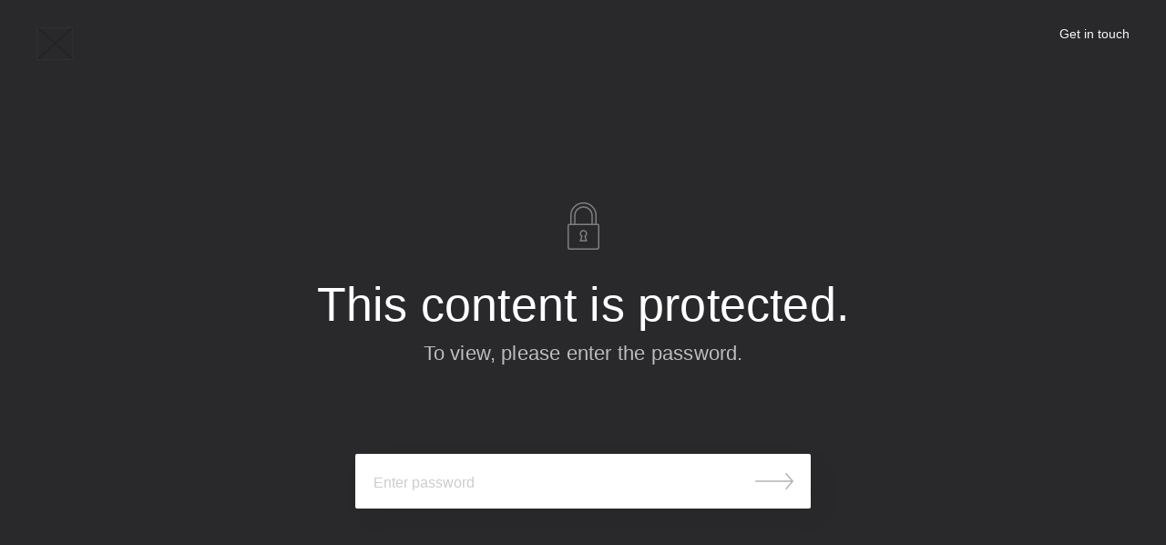

--- FILE ---
content_type: text/html; charset=UTF-8
request_url: http://mariabonello.com/project/aurate
body_size: 8842
content:
<!DOCTYPE html>
<html lang="en-US" data-semplice="5.1.3">
	<head>
		<meta charset="UTF-8" />
		<meta name="viewport" content="width=device-width, initial-scale=1.0, maximum-scale=1.0" />
		<title>Aurate &#8211; Maria Bonello</title>
<link rel='dns-prefetch' href='//s.w.org' />
		<script type="text/javascript">
			window._wpemojiSettings = {"baseUrl":"https:\/\/s.w.org\/images\/core\/emoji\/2.3\/72x72\/","ext":".png","svgUrl":"https:\/\/s.w.org\/images\/core\/emoji\/2.3\/svg\/","svgExt":".svg","source":{"concatemoji":"http:\/\/mariabonello.com\/wp-includes\/js\/wp-emoji-release.min.js?ver=4.8.25"}};
			!function(t,a,e){var r,i,n,o=a.createElement("canvas"),l=o.getContext&&o.getContext("2d");function c(t){var e=a.createElement("script");e.src=t,e.defer=e.type="text/javascript",a.getElementsByTagName("head")[0].appendChild(e)}for(n=Array("flag","emoji4"),e.supports={everything:!0,everythingExceptFlag:!0},i=0;i<n.length;i++)e.supports[n[i]]=function(t){var e,a=String.fromCharCode;if(!l||!l.fillText)return!1;switch(l.clearRect(0,0,o.width,o.height),l.textBaseline="top",l.font="600 32px Arial",t){case"flag":return(l.fillText(a(55356,56826,55356,56819),0,0),e=o.toDataURL(),l.clearRect(0,0,o.width,o.height),l.fillText(a(55356,56826,8203,55356,56819),0,0),e===o.toDataURL())?!1:(l.clearRect(0,0,o.width,o.height),l.fillText(a(55356,57332,56128,56423,56128,56418,56128,56421,56128,56430,56128,56423,56128,56447),0,0),e=o.toDataURL(),l.clearRect(0,0,o.width,o.height),l.fillText(a(55356,57332,8203,56128,56423,8203,56128,56418,8203,56128,56421,8203,56128,56430,8203,56128,56423,8203,56128,56447),0,0),e!==o.toDataURL());case"emoji4":return l.fillText(a(55358,56794,8205,9794,65039),0,0),e=o.toDataURL(),l.clearRect(0,0,o.width,o.height),l.fillText(a(55358,56794,8203,9794,65039),0,0),e!==o.toDataURL()}return!1}(n[i]),e.supports.everything=e.supports.everything&&e.supports[n[i]],"flag"!==n[i]&&(e.supports.everythingExceptFlag=e.supports.everythingExceptFlag&&e.supports[n[i]]);e.supports.everythingExceptFlag=e.supports.everythingExceptFlag&&!e.supports.flag,e.DOMReady=!1,e.readyCallback=function(){e.DOMReady=!0},e.supports.everything||(r=function(){e.readyCallback()},a.addEventListener?(a.addEventListener("DOMContentLoaded",r,!1),t.addEventListener("load",r,!1)):(t.attachEvent("onload",r),a.attachEvent("onreadystatechange",function(){"complete"===a.readyState&&e.readyCallback()})),(r=e.source||{}).concatemoji?c(r.concatemoji):r.wpemoji&&r.twemoji&&(c(r.twemoji),c(r.wpemoji)))}(window,document,window._wpemojiSettings);
		</script>
		<style type="text/css">
img.wp-smiley,
img.emoji {
	display: inline !important;
	border: none !important;
	box-shadow: none !important;
	height: 1em !important;
	width: 1em !important;
	margin: 0 .07em !important;
	vertical-align: -0.1em !important;
	background: none !important;
	padding: 0 !important;
}
</style>
<link rel='stylesheet' id='semplice-stylesheet-css'  href='http://mariabonello.com/wp-content/themes/semplice5/style.css?ver=5.1.3' type='text/css' media='all' />
<link rel='stylesheet' id='semplice-frontend-stylesheet-css'  href='http://mariabonello.com/wp-content/themes/semplice5/assets/css/frontend.min.css?ver=5.1.3' type='text/css' media='all' />
<link rel='stylesheet' id='mediaelement-css'  href='http://mariabonello.com/wp-includes/js/mediaelement/mediaelementplayer.min.css?ver=2.22.0' type='text/css' media='all' />
<script type='text/javascript' src='http://mariabonello.com/wp-includes/js/jquery/jquery.js?ver=1.12.4'></script>
<script type='text/javascript' src='http://mariabonello.com/wp-includes/js/jquery/jquery-migrate.min.js?ver=1.4.1'></script>
<link rel='https://api.w.org/' href='http://mariabonello.com/wp-json/' />
<link rel="EditURI" type="application/rsd+xml" title="RSD" href="http://mariabonello.com/xmlrpc.php?rsd" />
<link rel="wlwmanifest" type="application/wlwmanifest+xml" href="http://mariabonello.com/wp-includes/wlwmanifest.xml" /> 
<link rel='prev' title='Protected: Folx' href='http://mariabonello.com/project/folx' />
<meta name="generator" content="WordPress 4.8.25" />
<link rel="canonical" href="http://mariabonello.com/project/aurate" />
<link rel='shortlink' href='http://mariabonello.com/?p=751' />
<link rel="alternate" type="application/json+oembed" href="http://mariabonello.com/wp-json/oembed/1.0/embed?url=http%3A%2F%2Fmariabonello.com%2Fproject%2Faurate" />
<link rel="alternate" type="text/xml+oembed" href="http://mariabonello.com/wp-json/oembed/1.0/embed?url=http%3A%2F%2Fmariabonello.com%2Fproject%2Faurate&#038;format=xml" />
<link rel='preconnect' href='https://fonts.gstatic.com'>
<link href='https://fonts.googleapis.com/css2?family=Arimo:ital,wght@0,400;0,500;0,600;0,700;1,400;1,500;1,600;1,700&display=swap' rel='stylesheet'><link rel='preconnect' href='https://fonts.gstatic.com'>
<link href='https://fonts.googleapis.com/css2?family=Roboto:ital,wght@0,100;0,300;0,400;0,500;0,700;0,900;1,400;1,500;1,700&display=swap' rel='stylesheet'><style type="text/css" id="semplice-webfonts-selfhosted">.libre-baskerville-regular {
  font-family: 'Libre Baskerville', serif;
  font-weight: 400;
  font-style: normal;
}

.libre-baskerville-bold {
  font-family: 'Libre Baskerville', serif;
  font-weight: 700;
  font-style: normal;
}

.libre-baskerville-regular-italic {
  font-family: 'Libre Baskerville', serif;
  font-weight: 400;
  font-style: italic;
}
</style><style type="text/css" id="semplice-webfonts-css">.font_sv6rrzcis, [data-font="font_sv6rrzcis"], [data-font="font_sv6rrzcis"] li a {font-family: "Untitled", sans-serif;font-weight: 400;font-style: normal;}.font_dsfqa5b0k, [data-font="font_dsfqa5b0k"], [data-font="font_dsfqa5b0k"] li a {font-family: "Untitled", sans-serif;font-weight: 600;font-style: normal;}.font_ddr5cpk62, [data-font="font_ddr5cpk62"], [data-font="font_ddr5cpk62"] li a {font-family: "Untitled", sans-serif;font-weight: 400;font-style: italic;}.font_skpudss5k, [data-font="font_skpudss5k"], [data-font="font_skpudss5k"] li a {font-family: "Bold ", sans-serif;font-weight: 600;font-style: italic;}.font_5s2rh6520, [data-font="font_5s2rh6520"], [data-font="font_5s2rh6520"] li a {font-family: "Light", sans-serif;font-weight: 300;font-style: normal;}.font_fvl1jwu1j, [data-font="font_fvl1jwu1j"], [data-font="font_fvl1jwu1j"] li a, #content-holder p, #content-holder li {font-family: "Regular", sans-serif;font-weight: 400;font-style: normal;}.font_h5uey6j6h, [data-font="font_h5uey6j6h"], [data-font="font_h5uey6j6h"] li a {font-family: "Regular Italic", sans-serif;font-weight: 400;font-style: italic;}.font_x1svy01tc, [data-font="font_x1svy01tc"], [data-font="font_x1svy01tc"] li a, #content-holder h3 {font-family: "medium", sans-serif;font-weight: 500;font-style: normal;}.font_9f9svyw6x, [data-font="font_9f9svyw6x"], [data-font="font_9f9svyw6x"] li a {font-family: "Italic", sans-serif;font-weight: 500;font-style: italic;}.font_k2legtfta, [data-font="font_k2legtfta"], [data-font="font_k2legtfta"] li a, #content-holder h1, #content-holder h2 {font-family: "Roboto Bold", sans-serif;font-weight: 700;font-style: normal;}.font_nxi4d4ura, [data-font="font_nxi4d4ura"], [data-font="font_nxi4d4ura"] li a {font-family: "bold italic ", sans-serif;font-weight: 700;font-style: normal;}.font_7ecb5ja2s, [data-font="font_7ecb5ja2s"], [data-font="font_7ecb5ja2s"] li a {font-family: "Normal", serif;font-weight: 400;font-style: normal;}.font_ol9em4ufz, [data-font="font_ol9em4ufz"], [data-font="font_ol9em4ufz"] li a {font-family: "Normal", serif;font-weight: 700;font-style: normal;}.font_vt45cankk, [data-font="font_vt45cankk"], [data-font="font_vt45cankk"] li a {font-family: "Italic", serif;font-weight: 400;font-style: italic;}</style>
		<style type="text/css" id="semplice-custom-css">
			
				@media screen and (min-width: 1170px) {
					.container-fluid, .container, .admin-container {
						padding: 0 0rem 0 0rem;
					}
				}
			.container {
			max-width: 1200px;
		}@media screen and (max-width: 1169px) { .row {
			margin-left: -15px;
			margin-right: -15px;
		}.column, .grid-column {
			padding-left: 15px;
			padding-right: 15px;
		}}@media screen and (min-width: 1170px) { .row {
			margin-left: -12px;
			margin-right: -12px;
		}.column, .grid-column {
			padding-left: 12px;
			padding-right: 12px;
		}}
			#content-holder h1 { font-size: 3.611111111111111rem;line-height: 3.611111111111111rem;letter-spacing: 0.011111111111111112rem;}#content-holder h2 { font-size: 2.5rem;letter-spacing: 0.011111111111111112rem;}#content-holder h3 { font-size: 1.7777777777777777rem;letter-spacing: 0.011111111111111112rem;}#content-holder p, #content-holder li { font-size: 0.8888888888888888rem;line-height: 1.2222222222222;letter-spacing: 0.011111111111111112rem;}#content-holder .is-content p { margin-bottom: 1.2222222222222em; }@media screen and (min-width: 992px) and (max-width: 1169.98px) { }@media screen and (min-width: 768px) and (max-width: 991.98px) { }@media screen and (min-width: 544px) and (max-width: 767.98px) { }@media screen and (max-width: 543.98px) { }
			
			
		.project-panel {
			background: #f5f5f5;
			padding: 2.5rem 0rem;
		}
		[data-pp-gutter="no"] .project-panel .pp-thumbs,
		.project-panel .pp-thumbs {
			margin-bottom: -1.666666666666667rem;
		}
		#content-holder .panel-label, .projectnav-preview .panel-label {
			color: #000000;
			font-size: 1.777777777777778rem;
			text-transform: none;
			padding-left: 0rem;
			padding-bottom: 1.666666666666667rem;
			text-align: left;
			line-height: 1;
		}
		.project-panel .pp-title {
			padding: 0.5555555555555556rem 0rem 1.666666666666667rem 0rem;
		}
		.project-panel .pp-title a {
			color: #000000; 
			font-size: 0.7222222222222222rem; 
			text-transform: none;
		} 
		.project-panel .pp-title span {
			color: #999999;
			font-size: 0.7222222222222222rem;
			text-transform: none;
		}
		.semplice-next-prev {
			background: #f9f6f5;
			padding: 1.1111111111111112rem 0rem 2.7777777777777777rem 0rem;
		}
		.semplice-next-prev .np-inner {
			height: 2.7777777777777777rem;
		}
		.semplice-next-prev .np-inner .np-link .np-prefix,
		.semplice-next-prev .np-inner .np-link .np-label {
			color: #000000;
			font-size: 1.3333333333333333rem;
			text-transform: none;
			letter-spacing: 0rem;
		}
		.semplice-next-prev .np-inner .np-link .np-text-above {
			padding-bottom: 0.2222222222222222rem;
		}
		.semplice-next-prev .np-inner .np-link .np-label-above {
			color: #aaaaaa;
			font-size: 0.05555555555555555rem;
			text-transform: uppercase;
			letter-spacing: 1px;
		}
		.semplice-next-prev .np-inner .np-link .np-text {
			padding: 0rem 0rem;
		}
		.semplice-next .np-text {
			margin-right: -0rem;
		}
		.semplice-next-prev .nextprev-seperator {
			width: 0px;
			margin: 1.666666666666667rem -0px;
			background: #000000;
		}
	
			.np-link:hover {
				background: #f9f6f5;
			}
			.np-link:hover .np-text .np-label,
			.np-link:hover .np-text .np-prefix {
				color: #0c0c0c !important;
			}
			.np-link:hover .np-label-above {
				color: #000000 !important;
			}
		
			a { color: #2c59f5; }.back-to-top {display: none !important;} 

		</style>
	
		<style type="text/css" id="751-post-css">
			#content-751 #content_c47806f5a {padding-top: 5.555555555555555rem;padding-left: 2.7777777777777777rem;}#content-751 #content_c47806f5a .is-content {}@media screen and (max-width: 543.98px) { #content-751 #content_c47806f5a {padding-left: 0rem;}#content-751 #content_c47806f5a .is-content {}}#content-751 #content_c2b1feeeb {padding-top: 1.1111111111111112rem;padding-right: 36.111111111111114rem;padding-left: 2.7777777777777777rem;}#content-751 #content_c2b1feeeb .is-content {}@media screen and (min-width: 768px) and (max-width: 991.98px) { #content-751 #content_c2b1feeeb {padding-right: 19.444444444444443rem;}#content-751 #content_c2b1feeeb .is-content {}}@media screen and (min-width: 544px) and (max-width: 767.98px) { #content-751 #content_c2b1feeeb {padding-right: 6.666666666666667rem;}#content-751 #content_c2b1feeeb .is-content {}}@media screen and (max-width: 543.98px) { #content-751 #content_c2b1feeeb {padding-right: 0rem;padding-left: 0rem;}#content-751 #content_c2b1feeeb .is-content {}}#content-751 #content_9e2906809 {padding-top: 2.7777777777777777rem;padding-left: 2.7777777777777777rem;}#content-751 #content_9e2906809 .is-content {}@media screen and (max-width: 543.98px) { #content-751 #content_9e2906809 {padding-left: 0rem;}#content-751 #content_9e2906809 .is-content {}}#content-751 #content_bac2d0a47 {padding-top: 8.555555555555555rem;margin-top: 0rem;padding-right: 42.888888888888886rem;padding-left: 2.7777777777777777rem;}#content-751 #content_bac2d0a47 .is-content {}@media screen and (min-width: 992px) and (max-width: 1169.98px) { #content-751 #content_bac2d0a47 {padding-top: 5.555555555555555rem;}#content-751 #content_bac2d0a47 .is-content {}}@media screen and (min-width: 768px) and (max-width: 991.98px) { #content-751 #content_bac2d0a47 {padding-top: 2.7777777777777777rem;padding-right: 19.444444444444443rem;}#content-751 #content_bac2d0a47 .is-content {}}@media screen and (min-width: 544px) and (max-width: 767.98px) { #content-751 #content_bac2d0a47 {padding-top: 1.6666666666666667rem;padding-right: 6.666666666666667rem;padding-left: 2.7777777777777777rem;}#content-751 #content_bac2d0a47 .is-content {}}@media screen and (max-width: 543.98px) { #content-751 #content_bac2d0a47 {padding-top: 2.7777777777777777rem;padding-right: 7.555555555555555rem;padding-left: 0rem;}#content-751 #content_bac2d0a47 .is-content {}}#content-751 #content_8f7715d4e {padding-top: 1.6666666666666667rem;padding-right: 41.666666666666664rem;padding-left: 2.7777777777777777rem;}#content-751 #content_8f7715d4e .is-content {}@media screen and (min-width: 992px) and (max-width: 1169.98px) { #content-751 #content_8f7715d4e {padding-top: 1.6111111111111112rem;}#content-751 #content_8f7715d4e .is-content {}}@media screen and (min-width: 768px) and (max-width: 991.98px) { #content-751 #content_8f7715d4e {padding-top: 1.6666666666666667rem;padding-right: 19.444444444444443rem;}#content-751 #content_8f7715d4e .is-content {}}@media screen and (min-width: 544px) and (max-width: 767.98px) { #content-751 #content_8f7715d4e {padding-right: 6.666666666666667rem;padding-left: 2.7777777777777777rem;}#content-751 #content_8f7715d4e .is-content {}}@media screen and (max-width: 543.98px) { #content-751 #content_8f7715d4e {padding-top: 0rem;margin-top: 0.4444444444444444rem;padding-right: 0rem;padding-left: 0rem;}#content-751 #content_8f7715d4e .is-content {}}#content-751 #content_63db62dbf {padding-top: 2.7777777777777777rem;margin-top: -20.11111111111111rem;padding-right: 0rem;padding-bottom: 0rem;padding-left: 33.333333333333336rem;margin-left: -4.444444444444445rem;}#content-751 #content_63db62dbf .is-content {}@media screen and (min-width: 992px) and (max-width: 1169.98px) { #content-751 #content_63db62dbf {padding-top: 0.05555555555555555rem;margin-top: -16.666666666666668rem;padding-right: 27.77777777777778rem;padding-left: 0rem;margin-left: 27.77777777777778rem;}#content-751 #content_63db62dbf .is-content {}}@media screen and (min-width: 768px) and (max-width: 991.98px) { #content-751 #content_63db62dbf {padding-top: 2.7777777777777777rem;margin-top: 0rem;padding-left: 2.611111111111111rem;margin-left: 0rem;}#content-751 #content_63db62dbf .is-content {}}@media screen and (min-width: 544px) and (max-width: 767.98px) { #content-751 #content_63db62dbf {margin-top: 0rem;padding-left: 0rem;margin-left: 0rem;}#content-751 #content_63db62dbf .is-content {}}@media screen and (max-width: 543.98px) { #content-751 #content_63db62dbf {padding-top: 1.6111111111111112rem;margin-top: 0rem;padding-right: 0rem;padding-left: 0rem;margin-left: 0rem;}#content-751 #content_63db62dbf .is-content {}}#content-751 #content_afd62a81e {padding-top: 2.7777777777777777rem;padding-right: 33.333333333333336rem;padding-left: 2.7777777777777777rem;}#content-751 #content_afd62a81e .is-content {}@media screen and (min-width: 992px) and (max-width: 1169.98px) { #content-751 #content_afd62a81e {padding-top: 4.722222222222222rem;padding-right: 27.77777777777778rem;}#content-751 #content_afd62a81e .is-content {}}@media screen and (min-width: 768px) and (max-width: 991.98px) { #content-751 #content_afd62a81e {padding-right: 16.666666666666668rem;}#content-751 #content_afd62a81e .is-content {}}@media screen and (min-width: 544px) and (max-width: 767.98px) { #content-751 #content_afd62a81e {padding-right: 5.555555555555555rem;}#content-751 #content_afd62a81e .is-content {}}@media screen and (max-width: 543.98px) { #content-751 #content_afd62a81e {padding-right: 0rem;padding-left: 0rem;}#content-751 #content_afd62a81e .is-content {}}#content-751 #content_re4n3kh7j {padding-top: 1.1111111111111112rem;padding-right: 36.111111111111114rem;padding-left: 2.7777777777777777rem;}#content-751 #content_re4n3kh7j .is-content {}@media screen and (min-width: 992px) and (max-width: 1169.98px) { #content-751 #content_re4n3kh7j {padding-right: 33.333333333333336rem;}#content-751 #content_re4n3kh7j .is-content {}}@media screen and (min-width: 768px) and (max-width: 991.98px) { #content-751 #content_re4n3kh7j {padding-right: 19.444444444444443rem;}#content-751 #content_re4n3kh7j .is-content {}}@media screen and (min-width: 544px) and (max-width: 767.98px) { #content-751 #content_re4n3kh7j {padding-right: 6.666666666666667rem;}#content-751 #content_re4n3kh7j .is-content {}}@media screen and (max-width: 543.98px) { #content-751 #content_re4n3kh7j {padding-right: 0rem;padding-left: 0rem;}#content-751 #content_re4n3kh7j .is-content {}}#content-751 #content_3cq3nktm3 {padding-top: 2.388888888888889rem;}#content-751 #content_3cq3nktm3 .is-content {}#content-751 #content_w9fwa5to5 {padding-top: 2.7777777777777777rem;padding-right: 33.333333333333336rem;padding-left: 2.7777777777777777rem;}#content-751 #content_w9fwa5to5 .is-content {}@media screen and (min-width: 992px) and (max-width: 1169.98px) { #content-751 #content_w9fwa5to5 {padding-right: 27.77777777777778rem;}#content-751 #content_w9fwa5to5 .is-content {}}@media screen and (min-width: 768px) and (max-width: 991.98px) { #content-751 #content_w9fwa5to5 {padding-right: 16.666666666666668rem;}#content-751 #content_w9fwa5to5 .is-content {}}@media screen and (min-width: 544px) and (max-width: 767.98px) { #content-751 #content_w9fwa5to5 {padding-right: 5.555555555555555rem;}#content-751 #content_w9fwa5to5 .is-content {}}@media screen and (max-width: 543.98px) { #content-751 #content_w9fwa5to5 {padding-right: 0rem;padding-left: 0rem;}#content-751 #content_w9fwa5to5 .is-content {}}#content-751 #content_zxvssjnjq {padding-top: 1.1111111111111112rem;padding-right: 36.111111111111114rem;padding-left: 2.7777777777777777rem;}#content-751 #content_zxvssjnjq .is-content {}@media screen and (min-width: 992px) and (max-width: 1169.98px) { #content-751 #content_zxvssjnjq {padding-right: 33.333333333333336rem;}#content-751 #content_zxvssjnjq .is-content {}}@media screen and (min-width: 768px) and (max-width: 991.98px) { #content-751 #content_zxvssjnjq {padding-right: 19.444444444444443rem;}#content-751 #content_zxvssjnjq .is-content {}}@media screen and (min-width: 544px) and (max-width: 767.98px) { #content-751 #content_zxvssjnjq {padding-right: 6.666666666666667rem;}#content-751 #content_zxvssjnjq .is-content {}}@media screen and (max-width: 543.98px) { #content-751 #content_zxvssjnjq {padding-right: 0rem;padding-left: 0rem;}#content-751 #content_zxvssjnjq .is-content {}}#content-751 #content_ktnfac4sc {padding-top: 2.7777777777777777rem;padding-left: 2.7777777777777777rem;}#content-751 #content_ktnfac4sc .is-content {}@media screen and (max-width: 543.98px) { #content-751 #content_ktnfac4sc {padding-left: 0rem;}#content-751 #content_ktnfac4sc .is-content {}}#content-751 #content_e1f4c49aa {padding-top: 5.555555555555555rem;padding-right: 0rem;padding-left: 2.7777777777777777rem;}#content-751 #content_e1f4c49aa .is-content {}@media screen and (min-width: 544px) and (max-width: 767.98px) { #content-751 #content_e1f4c49aa {padding-top: 2.7777777777777777rem;padding-bottom: 0.5555555555555556rem;}#content-751 #content_e1f4c49aa .is-content {}}@media screen and (max-width: 543.98px) { #content-751 #content_e1f4c49aa {padding-top: 2.7777777777777777rem;padding-left: 0rem;}#content-751 #content_e1f4c49aa .is-content {}}#content-751 #content_97df1c23a {padding-top: 0.4444444444444444rem;padding-left: 2.7777777777777777rem;}#content-751 #content_97df1c23a .is-content {}@media screen and (max-width: 543.98px) { #content-751 #content_97df1c23a {padding-left: 0rem;}#content-751 #content_97df1c23a .is-content {}}#content-751 #content_36e9cbb9d {padding-top: 0.4444444444444444rem;padding-left: 2.7777777777777777rem;}#content-751 #content_36e9cbb9d .is-content {}@media screen and (max-width: 543.98px) { #content-751 #content_36e9cbb9d {padding-left: 0rem;}#content-751 #content_36e9cbb9d .is-content {}}#content-751 #content_475919482 {padding-top: 0.4444444444444444rem;margin-top: -0.1111111111111111rem;padding-left: 2.7777777777777777rem;}#content-751 #content_475919482 .is-content {}@media screen and (max-width: 543.98px) { #content-751 #content_475919482 {padding-left: 0rem;}#content-751 #content_475919482 .is-content {}}#content-751 #content_b61e9edaf {padding-top: 0.8333333333333334rem;padding-left: 2.7777777777777777rem;}#content-751 #content_b61e9edaf .is-content {}@media screen and (max-width: 543.98px) { #content-751 #content_b61e9edaf {padding-left: 0rem;}#content-751 #content_b61e9edaf .is-content {}}#content-751 #content_e72a8ee21 {padding-top: 0.4444444444444444rem;margin-top: -0.1111111111111111rem;padding-left: 2.7777777777777777rem;}#content-751 #content_e72a8ee21 .is-content {}@media screen and (max-width: 543.98px) { #content-751 #content_e72a8ee21 {padding-left: 0rem;}#content-751 #content_e72a8ee21 .is-content {}}#content-751 #content_1548a37cd {padding-top: 0.4444444444444444rem;margin-top: -0.1111111111111111rem;padding-left: 2.7777777777777777rem;}#content-751 #content_1548a37cd .is-content {}@media screen and (max-width: 543.98px) { #content-751 #content_1548a37cd {padding-left: 0rem;}#content-751 #content_1548a37cd .is-content {}}#content-751 #content_fab07629a {padding-top: 0.4444444444444444rem;margin-top: -0.1111111111111111rem;padding-left: 2.7777777777777777rem;}#content-751 #content_fab07629a .is-content {}@media screen and (max-width: 543.98px) { #content-751 #content_fab07629a {padding-left: 0rem;}#content-751 #content_fab07629a .is-content {}}#content-751 #content_540db114b {padding-top: 0.8333333333333334rem;padding-left: 2.7777777777777777rem;}#content-751 #content_540db114b .is-content {}@media screen and (max-width: 543.98px) { #content-751 #content_540db114b {padding-left: 0rem;}#content-751 #content_540db114b .is-content {}}#content-751 #content_b7f288ec5 {padding-top: 0.4444444444444444rem;margin-top: -0.1111111111111111rem;padding-left: 2.7777777777777777rem;}#content-751 #content_b7f288ec5 .is-content {}@media screen and (max-width: 543.98px) { #content-751 #content_b7f288ec5 {padding-left: 0rem;}#content-751 #content_b7f288ec5 .is-content {}}#content-751 #content_pk3j1w95b {padding-top: 0.4444444444444444rem;margin-top: -0.1111111111111111rem;padding-left: 2.7777777777777777rem;}#content-751 #content_pk3j1w95b .is-content {}@media screen and (max-width: 543.98px) { #content-751 #content_pk3j1w95b {padding-left: 0rem;}#content-751 #content_pk3j1w95b .is-content {}}#content-751 #content_47028ea72 .spacer { height: 0.05555555555555555rem; }#content-751 #content_47028ea72 {padding-top: 2.2222222222222223rem;}#content-751 #content_47028ea72 .is-content {}@media screen and (max-width: 543.98px) { #content-751 #content_47028ea72 {padding-top: 2.7777777777777777rem;}#content-751 #content_47028ea72 .is-content {}}#content-751 .transition-wrap {background-color: #f9f6f5;}
			.nav_oi3e63a6n { background-color: rgba(245, 245, 245, 0);; }.nav_oi3e63a6n { height: 0rem; }.is-frontend #content-751 .sections { margin-top: 0rem; }.nav_oi3e63a6n { padding-top: 1.6666666666666667rem; }.nav_oi3e63a6n { padding-bottom: 1.6666666666666667rem; }.nav_oi3e63a6n .navbar-inner .logo { margin-top: 1.1111111111111112rem; }.nav_oi3e63a6n .logo img, .nav_oi3e63a6n .logo svg { width: 2.2222222222222223rem; }.nav_oi3e63a6n .navbar-inner .logo { align-items: center; }.nav_oi3e63a6n .navbar-inner .hamburger { align-items: center; }.nav_oi3e63a6n .navbar-inner .hamburger a.menu-icon span { background-color: #000000; }.nav_oi3e63a6n .navbar-inner .hamburger a.menu-icon { width: 24; }.nav_oi3e63a6n .navbar-inner .hamburger a.menu-icon span { height: 2px; }.nav_oi3e63a6n .navbar-inner .hamburger a.open-menu span::before { transform: translateY(-6px); }.nav_oi3e63a6n .navbar-inner .hamburger a.open-menu span::after { transform: translateY(6px); }.nav_oi3e63a6n .navbar-inner .hamburger a.open-menu:hover span::before { transform: translateY(-8px); }.nav_oi3e63a6n .navbar-inner .hamburger a.open-menu:hover span::after { transform: translateY(8px); }.nav_oi3e63a6n .navbar-inner .hamburger a.menu-icon { height: 14px; }.nav_oi3e63a6n .navbar-inner .hamburger a.menu-icon span { margin-top: 7px; }.nav_oi3e63a6n .navbar-inner nav ul li a span { font-size: 0.7777777777777778rem; }.nav_oi3e63a6n .navbar-inner nav ul li a span { color: #f9f6f5; }.nav_oi3e63a6n .navbar-inner nav ul li a { padding-left: 0.55555555555556rem; }.nav_oi3e63a6n .navbar-inner nav ul li a { padding-right: 0.55555555555556rem; }.nav_oi3e63a6n .navbar-inner nav ul li a span { text-transform: none; }.nav_oi3e63a6n .navbar-inner nav ul li a span { letter-spacing: 0rem; }.nav_oi3e63a6n .navbar-inner nav.standard ul { align-items: center; }.nav_oi3e63a6n .navbar-inner nav ul li a:hover span, .navbar-inner nav ul li.current-menu-item a span, .navbar-inner nav ul li.current_page_item a span, .nav_oi3e63a6n .navbar-inner nav ul li.wrap-focus a span { color: #f9f6f5; }.nav_oi3e63a6n .navbar-inner nav ul li.current-menu-item a span { color: #f9f6f5; }.nav_oi3e63a6n .navbar-inner nav ul li.current_page_item a span { color: #f9f6f5; }[data-post-type="project"] .navbar-inner nav ul li.portfolio-grid a span, [data-post-type="post"] .navbar-inner nav ul li.blog-overview a span { color: #f9f6f5; }#overlay-menu { background-color: rgba(226, 220, 226, 1); }#overlay-menu .overlay-menu-inner nav ul li a span { font-size: 1.6666666666666667rem; }#overlay-menu .overlay-menu-inner nav ul li a { padding-top: 0.5rem; }#overlay-menu .overlay-menu-inner nav ul li a { padding-bottom: 0.5rem; }@media screen and (min-width: 992px) and (max-width: 1169.98px) { .nav_oi3e63a6n .navbar-inner .hamburger a.menu-icon { height: 14px; }.nav_oi3e63a6n .navbar-inner .hamburger a.menu-icon span { margin-top: 7px; }}@media screen and (min-width: 768px) and (max-width: 991.98px) { .nav_oi3e63a6n .navbar-inner .hamburger a.menu-icon { height: 14px; }.nav_oi3e63a6n .navbar-inner .hamburger a.menu-icon span { margin-top: 7px; }}@media screen and (min-width: 544px) and (max-width: 767.98px) { .nav_oi3e63a6n .navbar-inner .hamburger a.menu-icon { height: 14px; }.nav_oi3e63a6n .navbar-inner .hamburger a.menu-icon span { margin-top: 7px; }}@media screen and (max-width: 543.98px) { .nav_oi3e63a6n .navbar-inner .hamburger a.menu-icon { height: 14px; }.nav_oi3e63a6n .navbar-inner .hamburger a.menu-icon span { margin-top: 7px; }}
		</style>
			<style>html{margin-top:0px!important;}#wpadminbar{top:auto!important;bottom:0;}</style>
		<link rel="shortcut icon" type="image/png" href="http://mariabonello.com/wp-content/uploads/2020/11/Artboard.png" sizes="32x32">	</head>
	<body class="project-template-default single single-project postid-751 is-frontend dynamic-mode" data-post-type="project" data-post-id="751">
		<div id="content-holder" data-active-post="751">
			
						<header class="nav_oi3e63a6n semplice-navbar active-navbar non-sticky-nav  scroll-to-top" data-cover-transparent="disabled" data-bg-overlay-visibility="visible" data-mobile-fallback="disabled">
							<div class="container" data-nav="logo-left-menu-right">
								<div class="navbar-inner menu-type-text" data-xl-width="12" data-navbar-type="container">
									<div class="logo navbar-left"><a href="http://mariabonello.com" title="Maria Bonello"><img src="http://mariabonello.com/wp-content/uploads/2020/11/Artboard.png" alt="logo"></a></div>
									<nav class="standard navbar-right" data-font="font_sv6rrzcis"><ul class="menu"><li class="emailto:m.bonello91@gmail.com menu-item menu-item-type-post_type menu-item-object-page menu-item-home menu-item-852"><a target="_blank" href="http://mariabonello.com/"><span>Get in touch</span></a></li>
</ul></nav>
									<div class="hamburger navbar-right semplice-menu"><a class="open-menu menu-icon"><span></span></a></div>
								</div>
							</div>
						</header>
						
				<div id="overlay-menu">
					<div class="overlay-menu-inner" data-xl-width="12">
						<nav class="overlay-nav" data-justify="center" data-align="align-middle" data-font="font_fvl1jwu1j">
							<ul class="container"><li class="emailto:m.bonello91@gmail.com menu-item menu-item-type-post_type menu-item-object-page menu-item-home menu-item-852"><a target="_blank" href="http://mariabonello.com/"><span>Get in touch</span></a></li>
</ul>
						</nav>
					</div>
				</div>
			
					
			<div id="content-751" class="content-container active-content ">
				<div class="transition-wrap">
					<div class="sections">
						
<div class="post-password-form post-password-form-dark">
	<div class="inner">
		<form action="http://mariabonello.com/wp-login.php?action=postpass" method="post">
			<div class="password-lock"><svg xmlns="http://www.w3.org/2000/svg" width="35" height="52" viewBox="0 0 35 52">
  <path id="Form_1" data-name="Form 1" d="M31.3,25.028H27.056a0.755,0.755,0,0,1-.752-0.757V14.654a8.8,8.8,0,1,0-17.608,0v9.616a0.755,0.755,0,0,1-.752.757H3.7a0.755,0.755,0,0,1-.752-0.757V14.654a14.556,14.556,0,1,1,29.111,0v9.616A0.755,0.755,0,0,1,31.3,25.028Zm-3.495-1.514h2.743V14.654a13.051,13.051,0,1,0-26.1,0v8.859H7.192V14.654a10.309,10.309,0,1,1,20.617,0v8.859Zm4.43,28.475H2.761A2.77,2.77,0,0,1,0,49.213V25.28a1.763,1.763,0,0,1,1.755-1.766H33.242A1.763,1.763,0,0,1,35,25.28V49.213A2.77,2.77,0,0,1,32.239,51.988ZM1.758,25.028a0.252,0.252,0,0,0-.251.252V49.213a1.259,1.259,0,0,0,1.254,1.262H32.239a1.259,1.259,0,0,0,1.254-1.262V25.28a0.252,0.252,0,0,0-.251-0.252H1.758ZM20.849,43h-6.7a0.75,0.75,0,0,1-.61-0.314,0.763,0.763,0,0,1-.1-0.682l1.471-4.44a4.1,4.1,0,1,1,5.184,0L21.563,42a0.763,0.763,0,0,1-.1.682A0.75,0.75,0,0,1,20.849,43ZM15.2,41.487H19.8l-1.319-3.979a0.76,0.76,0,0,1,.33-0.891,2.6,2.6,0,1,0-2.633,0,0.76,0.76,0,0,1,.33.891Z"/>
</svg>
</div>
			<p>This content is protected. <br /><span>To view, please enter the password.</span></p>
			<div class="input-fields">
				<input name="post_password" class="post-password-input" type="password" size="20" maxlength="20" placeholder="Enter password" /><a class="post-password-submit semplice-event" data-event-type="helper" data-event="postPassword" data-id="751">Submit</a>			</div>
		</form>
	</div>
</div>


					</div>
				</div>
			</div>
		</div>
		<div class="pswp" tabindex="-1" role="dialog" aria-hidden="true">
	<div class="pswp__bg"></div>
	<div class="pswp__scroll-wrap">
		<div class="pswp__container">
			<div class="pswp__item"></div>
			<div class="pswp__item"></div>
			<div class="pswp__item"></div>
		</div>
		<div class="pswp__ui pswp__ui--hidden">
			<div class="pswp__top-bar">
				<div class="pswp__counter"></div>
				<button class="pswp__button pswp__button--close" title="Close (Esc)"></button>
				<button class="pswp__button pswp__button--share" title="Share"></button>
				<button class="pswp__button pswp__button--fs" title="Toggle fullscreen"></button>
				<button class="pswp__button pswp__button--zoom" title="Zoom in/out"></button>
				<div class="pswp__preloader">
					<div class="pswp__preloader__icn">
					  <div class="pswp__preloader__cut">
						<div class="pswp__preloader__donut"></div>
					  </div>
					</div>
				</div>
			</div>
			<div class="pswp__share-modal pswp__share-modal--hidden pswp__single-tap">
				<div class="pswp__share-tooltip"></div> 
			</div>
			<button class="pswp__button pswp__button--arrow--left" title="Previous (arrow left)">
			</button>
			<button class="pswp__button pswp__button--arrow--right" title="Next (arrow right)">
			</button>
			<div class="pswp__caption">
				<div class="pswp__caption__center"></div>
			</div>
		</div>
	</div>
</div>	<div class="back-to-top">
		<a class="semplice-event" data-event-type="helper" data-event="scrollToTop"><svg version="1.1" id="Ebene_1" xmlns="http://www.w3.org/2000/svg" xmlns:xlink="http://www.w3.org/1999/xlink" x="0px" y="0px"
	 width="53px" height="20px" viewBox="0 0 53 20" enable-background="new 0 0 53 20" xml:space="preserve">
<g id="Ebene_3">
</g>
<g>
	<polygon points="43.886,16.221 42.697,17.687 26.5,4.731 10.303,17.688 9.114,16.221 26.5,2.312 	"/>
</g>
</svg>
</a>
	</div>
	<script type='text/javascript' src='http://mariabonello.com/wp-content/themes/semplice5/assets/js/frontend.scripts.min.js?ver=5.1.3'></script>
<script type='text/javascript'>
/* <![CDATA[ */
var mejsL10n = {"language":"en-US","strings":{"Close":"Close","Fullscreen":"Fullscreen","Turn off Fullscreen":"Turn off Fullscreen","Go Fullscreen":"Go Fullscreen","Download File":"Download File","Download Video":"Download Video","Play":"Play","Pause":"Pause","Captions\/Subtitles":"Captions\/Subtitles","None":"None","Time Slider":"Time Slider","Skip back %1 seconds":"Skip back %1 seconds","Video Player":"Video Player","Audio Player":"Audio Player","Volume Slider":"Volume Slider","Mute Toggle":"Mute Toggle","Unmute":"Unmute","Mute":"Mute","Use Up\/Down Arrow keys to increase or decrease volume.":"Use Up\/Down Arrow keys to increase or decrease volume.","Use Left\/Right Arrow keys to advance one second, Up\/Down arrows to advance ten seconds.":"Use Left\/Right Arrow keys to advance one second, Up\/Down arrows to advance ten seconds."}};
var _wpmejsSettings = {"pluginPath":"\/wp-includes\/js\/mediaelement\/"};
/* ]]> */
</script>
<script type='text/javascript' src='http://mariabonello.com/wp-includes/js/mediaelement/mediaelement-and-player.min.js?ver=2.22.0'></script>
<script type='text/javascript'>
/* <![CDATA[ */
var semplice = {"default_api_url":"http:\/\/mariabonello.com\/wp-json","semplice_api_url":"http:\/\/mariabonello.com\/wp-json\/semplice\/v1\/frontend","template_dir":"http:\/\/mariabonello.com\/wp-content\/themes\/semplice5","category_base":"\/category\/","tag_base":"\/tag\/","nonce":"890de40662","frontend_mode":"dynamic","static_transitions":"disabled","site_name":"Maria Bonello","base_url":"http:\/\/mariabonello.com","frontpage_id":"825","blog_home":"http:\/\/mariabonello.com","blog_navbar":"","sr_status":"enabled","blog_sr_status":"enabled","is_preview":"","password_form":"\r\n<div class=\"post-password-form post-password-form-dark\">\r\n\t<div class=\"inner\">\r\n\t\t<form action=\"http:\/\/mariabonello.com\/wp-login.php?action=postpass\" method=\"post\">\r\n\t\t\t<div class=\"password-lock\"><svg xmlns=\"http:\/\/www.w3.org\/2000\/svg\" width=\"35\" height=\"52\" viewBox=\"0 0 35 52\">\r\n  <path id=\"Form_1\" data-name=\"Form 1\" d=\"M31.3,25.028H27.056a0.755,0.755,0,0,1-.752-0.757V14.654a8.8,8.8,0,1,0-17.608,0v9.616a0.755,0.755,0,0,1-.752.757H3.7a0.755,0.755,0,0,1-.752-0.757V14.654a14.556,14.556,0,1,1,29.111,0v9.616A0.755,0.755,0,0,1,31.3,25.028Zm-3.495-1.514h2.743V14.654a13.051,13.051,0,1,0-26.1,0v8.859H7.192V14.654a10.309,10.309,0,1,1,20.617,0v8.859Zm4.43,28.475H2.761A2.77,2.77,0,0,1,0,49.213V25.28a1.763,1.763,0,0,1,1.755-1.766H33.242A1.763,1.763,0,0,1,35,25.28V49.213A2.77,2.77,0,0,1,32.239,51.988ZM1.758,25.028a0.252,0.252,0,0,0-.251.252V49.213a1.259,1.259,0,0,0,1.254,1.262H32.239a1.259,1.259,0,0,0,1.254-1.262V25.28a0.252,0.252,0,0,0-.251-0.252H1.758ZM20.849,43h-6.7a0.75,0.75,0,0,1-.61-0.314,0.763,0.763,0,0,1-.1-0.682l1.471-4.44a4.1,4.1,0,1,1,5.184,0L21.563,42a0.763,0.763,0,0,1-.1.682A0.75,0.75,0,0,1,20.849,43ZM15.2,41.487H19.8l-1.319-3.979a0.76,0.76,0,0,1,.33-0.891,2.6,2.6,0,1,0-2.633,0,0.76,0.76,0,0,1,.33.891Z\"\/>\r\n<\/svg>\r\n<\/div>\r\n\t\t\t<p>This content is protected. <br \/><span>To view, please enter the password.<\/span><\/p>\r\n\t\t\t<div class=\"input-fields\">\r\n\t\t\t\t<input name=\"post_password\" class=\"post-password-input\" type=\"password\" size=\"20\" maxlength=\"20\" placeholder=\"Enter password\" \/><a class=\"post-password-submit semplice-event\" data-event-type=\"helper\" data-event=\"postPassword\" data-id=\"751\">Submit<\/a>\t\t\t<\/div>\r\n\t\t<\/form>\r\n\t<\/div>\r\n<\/div>\r\n\r\n","portfolio_order":[715,741,751,776,758,767],"gallery":{"prev":"<svg version=\"1.1\" id=\"Ebene_1\" xmlns=\"http:\/\/www.w3.org\/2000\/svg\" xmlns:xlink=\"http:\/\/www.w3.org\/1999\/xlink\" x=\"0px\" y=\"0px\"\n\twidth=\"18px\" height=\"40px\"  viewBox=\"0 0 18 40\" enable-background=\"new 0 0 18 40\" xml:space=\"preserve\">\n<g id=\"Ebene_2\">\n\t<g>\n\t\t<polygon points=\"16.3,40 0.3,20 16.3,0 17.7,1 2.5,20 17.7,39 \t\t\"\/>\n\t<\/g>\n<\/g>\n<\/svg>\n","next":"<svg version=\"1.1\" id=\"Ebene_1\" xmlns=\"http:\/\/www.w3.org\/2000\/svg\" xmlns:xlink=\"http:\/\/www.w3.org\/1999\/xlink\" x=\"0px\" y=\"0px\"\n\twidth=\"18px\" height=\"40px\" viewBox=\"0 0 18 40\" enable-background=\"new 0 0 18 40\" xml:space=\"preserve\">\n<g id=\"Ebene_2\">\n\t<g>\n\t\t<polygon points=\"0.3,39 15.5,20 0.3,1 1.7,0 17.7,20 1.7,40 \t\t\"\/>\n\t<\/g>\n<\/g>\n<\/svg>\n"},"menus":{"nav_oi3e63a6n":{"html":"\r\n\t\t\t\t\t\t<header class=\"nav_oi3e63a6n semplice-navbar active-navbar non-sticky-nav  scroll-to-top\" data-cover-transparent=\"disabled\" data-bg-overlay-visibility=\"visible\" data-mobile-fallback=\"disabled\">\r\n\t\t\t\t\t\t\t<div class=\"container\" data-nav=\"logo-left-menu-right\">\r\n\t\t\t\t\t\t\t\t<div class=\"navbar-inner menu-type-text\" data-xl-width=\"12\" data-navbar-type=\"container\">\r\n\t\t\t\t\t\t\t\t\t<div class=\"logo navbar-left\"><a href=\"http:\/\/mariabonello.com\" title=\"Maria Bonello\"><img src=\"http:\/\/mariabonello.com\/wp-content\/uploads\/2020\/11\/Artboard.png\" alt=\"logo\"><\/a><\/div>\r\n\t\t\t\t\t\t\t\t\t<nav class=\"standard navbar-right\" data-font=\"font_sv6rrzcis\"><ul class=\"menu\"><li id=\"menu-item-852\" class=\"emailto:m.bonello91@gmail.com menu-item menu-item-type-post_type menu-item-object-page menu-item-home menu-item-852\"><a target=\"_blank\" href=\"http:\/\/mariabonello.com\/\"><span>Get in touch<\/span><\/a><\/li>\n<\/ul><\/nav>\r\n\t\t\t\t\t\t\t\t\t<div class=\"hamburger navbar-right semplice-menu\"><a class=\"open-menu menu-icon\"><span><\/span><\/a><\/div>\r\n\t\t\t\t\t\t\t\t<\/div>\r\n\t\t\t\t\t\t\t<\/div>\r\n\t\t\t\t\t\t<\/header>\r\n\t\t\t\t\t\t\r\n\t\t\t\t<div id=\"overlay-menu\">\r\n\t\t\t\t\t<div class=\"overlay-menu-inner\" data-xl-width=\"12\">\r\n\t\t\t\t\t\t<nav class=\"overlay-nav\" data-justify=\"center\" data-align=\"align-middle\" data-font=\"font_fvl1jwu1j\">\r\n\t\t\t\t\t\t\t<ul class=\"container\"><li class=\"emailto:m.bonello91@gmail.com menu-item menu-item-type-post_type menu-item-object-page menu-item-home menu-item-852\"><a target=\"_blank\" href=\"http:\/\/mariabonello.com\/\"><span>Get in touch<\/span><\/a><\/li>\n<\/ul>\r\n\t\t\t\t\t\t<\/nav>\r\n\t\t\t\t\t<\/div>\r\n\t\t\t\t<\/div>\r\n\t\t\t\r\n\t\t\t\t\t","css":".nav_oi3e63a6n { background-color: rgba(245, 245, 245, 0);; }.nav_oi3e63a6n { height: 0rem; }.is-frontend #content-holder .sections { margin-top: 0rem; }.nav_oi3e63a6n { padding-top: 1.6666666666666667rem; }.nav_oi3e63a6n { padding-bottom: 1.6666666666666667rem; }.nav_oi3e63a6n .navbar-inner .logo { margin-top: 1.1111111111111112rem; }.nav_oi3e63a6n .logo img, .nav_oi3e63a6n .logo svg { width: 2.2222222222222223rem; }.nav_oi3e63a6n .navbar-inner .logo { align-items: center; }.nav_oi3e63a6n .navbar-inner .hamburger { align-items: center; }.nav_oi3e63a6n .navbar-inner .hamburger a.menu-icon span { background-color: #000000; }.nav_oi3e63a6n .navbar-inner .hamburger a.menu-icon { width: 24; }.nav_oi3e63a6n .navbar-inner .hamburger a.menu-icon span { height: 2px; }.nav_oi3e63a6n .navbar-inner .hamburger a.open-menu span::before { transform: translateY(-6px); }.nav_oi3e63a6n .navbar-inner .hamburger a.open-menu span::after { transform: translateY(6px); }.nav_oi3e63a6n .navbar-inner .hamburger a.open-menu:hover span::before { transform: translateY(-8px); }.nav_oi3e63a6n .navbar-inner .hamburger a.open-menu:hover span::after { transform: translateY(8px); }.nav_oi3e63a6n .navbar-inner .hamburger a.menu-icon { height: 14px; }.nav_oi3e63a6n .navbar-inner .hamburger a.menu-icon span { margin-top: 7px; }.nav_oi3e63a6n .navbar-inner nav ul li a span { font-size: 0.7777777777777778rem; }.nav_oi3e63a6n .navbar-inner nav ul li a span { color: #f9f6f5; }.nav_oi3e63a6n .navbar-inner nav ul li a { padding-left: 0.55555555555556rem; }.nav_oi3e63a6n .navbar-inner nav ul li a { padding-right: 0.55555555555556rem; }.nav_oi3e63a6n .navbar-inner nav ul li a span { text-transform: none; }.nav_oi3e63a6n .navbar-inner nav ul li a span { letter-spacing: 0rem; }.nav_oi3e63a6n .navbar-inner nav.standard ul { align-items: center; }.nav_oi3e63a6n .navbar-inner nav ul li a:hover span, .navbar-inner nav ul li.current-menu-item a span, .navbar-inner nav ul li.current_page_item a span, .nav_oi3e63a6n .navbar-inner nav ul li.wrap-focus a span { color: #f9f6f5; }.nav_oi3e63a6n .navbar-inner nav ul li.current-menu-item a span { color: #f9f6f5; }.nav_oi3e63a6n .navbar-inner nav ul li.current_page_item a span { color: #f9f6f5; }[data-post-type=\"project\"] .navbar-inner nav ul li.portfolio-grid a span, [data-post-type=\"post\"] .navbar-inner nav ul li.blog-overview a span { color: #f9f6f5; }#overlay-menu { background-color: rgba(226, 220, 226, 1); }#overlay-menu .overlay-menu-inner nav ul li a span { font-size: 1.6666666666666667rem; }#overlay-menu .overlay-menu-inner nav ul li a { padding-top: 0.5rem; }#overlay-menu .overlay-menu-inner nav ul li a { padding-bottom: 0.5rem; }@media screen and (min-width: 992px) and (max-width: 1169.98px) { .nav_oi3e63a6n .navbar-inner .hamburger a.menu-icon { height: 14px; }.nav_oi3e63a6n .navbar-inner .hamburger a.menu-icon span { margin-top: 7px; }}@media screen and (min-width: 768px) and (max-width: 991.98px) { .nav_oi3e63a6n .navbar-inner .hamburger a.menu-icon { height: 14px; }.nav_oi3e63a6n .navbar-inner .hamburger a.menu-icon span { margin-top: 7px; }}@media screen and (min-width: 544px) and (max-width: 767.98px) { .nav_oi3e63a6n .navbar-inner .hamburger a.menu-icon { height: 14px; }.nav_oi3e63a6n .navbar-inner .hamburger a.menu-icon span { margin-top: 7px; }}@media screen and (max-width: 543.98px) { .nav_oi3e63a6n .navbar-inner .hamburger a.menu-icon { height: 14px; }.nav_oi3e63a6n .navbar-inner .hamburger a.menu-icon span { margin-top: 7px; }}","mobile_css":{"lg":".nav_oi3e63a6n .navbar-inner .hamburger a.menu-icon { height: 14px; }.nav_oi3e63a6n .navbar-inner .hamburger a.menu-icon span { margin-top: 7px; }","md":".nav_oi3e63a6n .navbar-inner .hamburger a.menu-icon { height: 14px; }.nav_oi3e63a6n .navbar-inner .hamburger a.menu-icon span { margin-top: 7px; }","sm":".nav_oi3e63a6n .navbar-inner .hamburger a.menu-icon { height: 14px; }.nav_oi3e63a6n .navbar-inner .hamburger a.menu-icon span { margin-top: 7px; }","xs":".nav_oi3e63a6n .navbar-inner .hamburger a.menu-icon { height: 14px; }.nav_oi3e63a6n .navbar-inner .hamburger a.menu-icon span { margin-top: 7px; }"}},"default":"nav_oi3e63a6n","nav_xpqhspjdl":{"html":"\r\n\t\t\t\t\t\t<header class=\"nav_xpqhspjdl semplice-navbar active-navbar non-sticky-nav  scroll-to-top\" data-cover-transparent=\"disabled\" data-bg-overlay-visibility=\"hidden\" data-mobile-fallback=\"disabled\">\r\n\t\t\t\t\t\t\t<div class=\"container\" data-nav=\"logo-left-menu-right\">\r\n\t\t\t\t\t\t\t\t<div class=\"navbar-inner menu-type-text\" data-xl-width=\"12\" data-navbar-type=\"container\">\r\n\t\t\t\t\t\t\t\t\t<div class=\"logo navbar-left\"><a href=\"http:\/\/mariabonello.com\" title=\"Maria Bonello\"><img src=\"http:\/\/mariabonello.com\/wp-content\/uploads\/2024\/04\/Maria-Bonello-2.png\" alt=\"logo\"><\/a><\/div>\r\n\t\t\t\t\t\t\t\t\t<nav class=\"standard navbar-right\" data-font=\"font_7ecb5ja2s\"><ul class=\"menu\"><li class=\"emailto:m.bonello91@gmail.com menu-item menu-item-type-post_type menu-item-object-page menu-item-home menu-item-852\"><a target=\"_blank\" href=\"http:\/\/mariabonello.com\/\"><span>Get in touch<\/span><\/a><\/li>\n<\/ul><\/nav>\r\n\t\t\t\t\t\t\t\t\t<div class=\"hamburger navbar-right semplice-menu custom-hamburger\" data-hamburger-mouseover=\"scale\"><a class=\"open-menu menu-icon\"><img class=\"hamburger-custom\" src=\"http:\/\/mariabonello.com\/wp-content\/themes\/semplice5\/assets\/images\/admin\/hamburger.png\" alt=\"hamburger-custom\"><img class=\"hamburger-custom-close\" src=\"http:\/\/mariabonello.com\/wp-content\/themes\/semplice5\/assets\/images\/admin\/hamburger.png\" alt=\"hamburger-custom-close\"><\/a><\/div>\r\n\t\t\t\t\t\t\t\t<\/div>\r\n\t\t\t\t\t\t\t<\/div>\r\n\t\t\t\t\t\t<\/header>\r\n\t\t\t\t\t\t\r\n\t\t\t\t<div id=\"overlay-menu\">\r\n\t\t\t\t\t<div class=\"overlay-menu-inner\" data-xl-width=\"12\">\r\n\t\t\t\t\t\t<nav class=\"overlay-nav\" data-justify=\"center\" data-align=\"align-middle\">\r\n\t\t\t\t\t\t\t<ul class=\"container\"><li class=\"emailto:m.bonello91@gmail.com menu-item menu-item-type-post_type menu-item-object-page menu-item-home menu-item-852\"><a target=\"_blank\" href=\"http:\/\/mariabonello.com\/\"><span>Get in touch<\/span><\/a><\/li>\n<\/ul>\r\n\t\t\t\t\t\t<\/nav>\r\n\t\t\t\t\t<\/div>\r\n\t\t\t\t<\/div>\r\n\t\t\t\r\n\t\t\t\t\t","css":".nav_xpqhspjdl { background-color: rgba(243, 243, 243, 0);; }.nav_xpqhspjdl { height: 8.333333333333334rem; }.is-frontend #content-holder .sections { margin-top: 8.333333333333334rem; }.nav_xpqhspjdl .logo img, .nav_xpqhspjdl .logo svg { width: 6.666666666666667rem; }.nav_xpqhspjdl .navbar-inner .hamburger a.menu-icon span { background-color: #000000; }.nav_xpqhspjdl .navbar-inner .hamburger a.menu-icon { width: 24; }.nav_xpqhspjdl .navbar-inner .hamburger a.menu-icon span { height: 2px; }.nav_xpqhspjdl .navbar-inner .hamburger a.open-menu span::before { transform: translateY(-6px); }.nav_xpqhspjdl .navbar-inner .hamburger a.open-menu span::after { transform: translateY(6px); }.nav_xpqhspjdl .navbar-inner .hamburger a.open-menu:hover span::before { transform: translateY(-8px); }.nav_xpqhspjdl .navbar-inner .hamburger a.open-menu:hover span::after { transform: translateY(8px); }.nav_xpqhspjdl .navbar-inner .hamburger a.menu-icon { height: 14px; }.nav_xpqhspjdl .navbar-inner .hamburger a.menu-icon span { margin-top: 7px; }.nav_xpqhspjdl .navbar-inner nav ul li a span { font-size: 0.8888888888888888rem; }.nav_xpqhspjdl .navbar-inner nav ul li a span { color: #f3f3f3; }.nav_xpqhspjdl .navbar-inner nav ul li a span { text-transform: none; }.nav_xpqhspjdl .navbar-inner nav ul li a span { border-bottom-color: #f3f3f3; }.nav_xpqhspjdl .navbar-inner nav ul li a:hover span, .navbar-inner nav ul li.current-menu-item a span, .navbar-inner nav ul li.current_page_item a span, .nav_xpqhspjdl .navbar-inner nav ul li.wrap-focus a span { color: #f3f3f3; }.nav_xpqhspjdl .navbar-inner nav ul li.current-menu-item a span { color: #f3f3f3; }.nav_xpqhspjdl .navbar-inner nav ul li.current_page_item a span { color: #f3f3f3; }[data-post-type=\"project\"] .navbar-inner nav ul li.portfolio-grid a span, [data-post-type=\"post\"] .navbar-inner nav ul li.blog-overview a span { color: #f3f3f3; }#overlay-menu { background-color: rgba(245, 245, 245, 1); }@media screen and (min-width: 992px) and (max-width: 1169.98px) { .nav_xpqhspjdl .navbar-inner .hamburger a.menu-icon { height: 14px; }.nav_xpqhspjdl .navbar-inner .hamburger a.menu-icon span { margin-top: 7px; }}@media screen and (min-width: 768px) and (max-width: 991.98px) { .nav_xpqhspjdl .navbar-inner .hamburger a.menu-icon { height: 14px; }.nav_xpqhspjdl .navbar-inner .hamburger a.menu-icon span { margin-top: 7px; }}@media screen and (min-width: 544px) and (max-width: 767.98px) { .nav_xpqhspjdl .navbar-inner .hamburger a.menu-icon { height: 14px; }.nav_xpqhspjdl .navbar-inner .hamburger a.menu-icon span { margin-top: 7px; }}@media screen and (max-width: 543.98px) { .nav_xpqhspjdl .navbar-inner .hamburger a.menu-icon { height: 14px; }.nav_xpqhspjdl .navbar-inner .hamburger a.menu-icon span { margin-top: 7px; }}","mobile_css":{"lg":".nav_xpqhspjdl .navbar-inner .hamburger a.menu-icon { height: 14px; }.nav_xpqhspjdl .navbar-inner .hamburger a.menu-icon span { margin-top: 7px; }","md":".nav_xpqhspjdl .navbar-inner .hamburger a.menu-icon { height: 14px; }.nav_xpqhspjdl .navbar-inner .hamburger a.menu-icon span { margin-top: 7px; }","sm":".nav_xpqhspjdl .navbar-inner .hamburger a.menu-icon { height: 14px; }.nav_xpqhspjdl .navbar-inner .hamburger a.menu-icon span { margin-top: 7px; }","xs":".nav_xpqhspjdl .navbar-inner .hamburger a.menu-icon { height: 14px; }.nav_xpqhspjdl .navbar-inner .hamburger a.menu-icon span { margin-top: 7px; }"}},"system_default":{"html":"\r\n\t\t\t\t\t\t<header class=\"nav_oi3e63a6n semplice-navbar active-navbar non-sticky-nav  scroll-to-top\" data-cover-transparent=\"disabled\" data-bg-overlay-visibility=\"visible\" data-mobile-fallback=\"disabled\">\r\n\t\t\t\t\t\t\t<div class=\"container\" data-nav=\"logo-left-menu-right\">\r\n\t\t\t\t\t\t\t\t<div class=\"navbar-inner menu-type-text\" data-xl-width=\"12\" data-navbar-type=\"container\">\r\n\t\t\t\t\t\t\t\t\t<div class=\"logo navbar-left\"><a href=\"http:\/\/mariabonello.com\" title=\"Maria Bonello\"><img src=\"http:\/\/mariabonello.com\/wp-content\/uploads\/2020\/11\/Artboard.png\" alt=\"logo\"><\/a><\/div>\r\n\t\t\t\t\t\t\t\t\t<nav class=\"standard navbar-right\" data-font=\"font_sv6rrzcis\"><ul class=\"menu\"><li class=\"emailto:m.bonello91@gmail.com menu-item menu-item-type-post_type menu-item-object-page menu-item-home menu-item-852\"><a target=\"_blank\" href=\"http:\/\/mariabonello.com\/\"><span>Get in touch<\/span><\/a><\/li>\n<\/ul><\/nav>\r\n\t\t\t\t\t\t\t\t\t<div class=\"hamburger navbar-right semplice-menu\"><a class=\"open-menu menu-icon\"><span><\/span><\/a><\/div>\r\n\t\t\t\t\t\t\t\t<\/div>\r\n\t\t\t\t\t\t\t<\/div>\r\n\t\t\t\t\t\t<\/header>\r\n\t\t\t\t\t\t\r\n\t\t\t\t<div id=\"overlay-menu\">\r\n\t\t\t\t\t<div class=\"overlay-menu-inner\" data-xl-width=\"12\">\r\n\t\t\t\t\t\t<nav class=\"overlay-nav\" data-justify=\"center\" data-align=\"align-middle\" data-font=\"font_fvl1jwu1j\">\r\n\t\t\t\t\t\t\t<ul class=\"container\"><li class=\"emailto:m.bonello91@gmail.com menu-item menu-item-type-post_type menu-item-object-page menu-item-home menu-item-852\"><a target=\"_blank\" href=\"http:\/\/mariabonello.com\/\"><span>Get in touch<\/span><\/a><\/li>\n<\/ul>\r\n\t\t\t\t\t\t<\/nav>\r\n\t\t\t\t\t<\/div>\r\n\t\t\t\t<\/div>\r\n\t\t\t\r\n\t\t\t\t\t","css":".nav_oi3e63a6n { background-color: rgba(245, 245, 245, 0);; }.nav_oi3e63a6n { height: 0rem; }.is-frontend #content-holder .sections { margin-top: 0rem; }.nav_oi3e63a6n { padding-top: 1.6666666666666667rem; }.nav_oi3e63a6n { padding-bottom: 1.6666666666666667rem; }.nav_oi3e63a6n .navbar-inner .logo { margin-top: 1.1111111111111112rem; }.nav_oi3e63a6n .logo img, .nav_oi3e63a6n .logo svg { width: 2.2222222222222223rem; }.nav_oi3e63a6n .navbar-inner .logo { align-items: center; }.nav_oi3e63a6n .navbar-inner .hamburger { align-items: center; }.nav_oi3e63a6n .navbar-inner .hamburger a.menu-icon span { background-color: #000000; }.nav_oi3e63a6n .navbar-inner .hamburger a.menu-icon { width: 24; }.nav_oi3e63a6n .navbar-inner .hamburger a.menu-icon span { height: 2px; }.nav_oi3e63a6n .navbar-inner .hamburger a.open-menu span::before { transform: translateY(-6px); }.nav_oi3e63a6n .navbar-inner .hamburger a.open-menu span::after { transform: translateY(6px); }.nav_oi3e63a6n .navbar-inner .hamburger a.open-menu:hover span::before { transform: translateY(-8px); }.nav_oi3e63a6n .navbar-inner .hamburger a.open-menu:hover span::after { transform: translateY(8px); }.nav_oi3e63a6n .navbar-inner .hamburger a.menu-icon { height: 14px; }.nav_oi3e63a6n .navbar-inner .hamburger a.menu-icon span { margin-top: 7px; }.nav_oi3e63a6n .navbar-inner nav ul li a span { font-size: 0.7777777777777778rem; }.nav_oi3e63a6n .navbar-inner nav ul li a span { color: #f9f6f5; }.nav_oi3e63a6n .navbar-inner nav ul li a { padding-left: 0.55555555555556rem; }.nav_oi3e63a6n .navbar-inner nav ul li a { padding-right: 0.55555555555556rem; }.nav_oi3e63a6n .navbar-inner nav ul li a span { text-transform: none; }.nav_oi3e63a6n .navbar-inner nav ul li a span { letter-spacing: 0rem; }.nav_oi3e63a6n .navbar-inner nav.standard ul { align-items: center; }.nav_oi3e63a6n .navbar-inner nav ul li a:hover span, .navbar-inner nav ul li.current-menu-item a span, .navbar-inner nav ul li.current_page_item a span, .nav_oi3e63a6n .navbar-inner nav ul li.wrap-focus a span { color: #f9f6f5; }.nav_oi3e63a6n .navbar-inner nav ul li.current-menu-item a span { color: #f9f6f5; }.nav_oi3e63a6n .navbar-inner nav ul li.current_page_item a span { color: #f9f6f5; }[data-post-type=\"project\"] .navbar-inner nav ul li.portfolio-grid a span, [data-post-type=\"post\"] .navbar-inner nav ul li.blog-overview a span { color: #f9f6f5; }#overlay-menu { background-color: rgba(226, 220, 226, 1); }#overlay-menu .overlay-menu-inner nav ul li a span { font-size: 1.6666666666666667rem; }#overlay-menu .overlay-menu-inner nav ul li a { padding-top: 0.5rem; }#overlay-menu .overlay-menu-inner nav ul li a { padding-bottom: 0.5rem; }@media screen and (min-width: 992px) and (max-width: 1169.98px) { .nav_oi3e63a6n .navbar-inner .hamburger a.menu-icon { height: 14px; }.nav_oi3e63a6n .navbar-inner .hamburger a.menu-icon span { margin-top: 7px; }}@media screen and (min-width: 768px) and (max-width: 991.98px) { .nav_oi3e63a6n .navbar-inner .hamburger a.menu-icon { height: 14px; }.nav_oi3e63a6n .navbar-inner .hamburger a.menu-icon span { margin-top: 7px; }}@media screen and (min-width: 544px) and (max-width: 767.98px) { .nav_oi3e63a6n .navbar-inner .hamburger a.menu-icon { height: 14px; }.nav_oi3e63a6n .navbar-inner .hamburger a.menu-icon span { margin-top: 7px; }}@media screen and (max-width: 543.98px) { .nav_oi3e63a6n .navbar-inner .hamburger a.menu-icon { height: 14px; }.nav_oi3e63a6n .navbar-inner .hamburger a.menu-icon span { margin-top: 7px; }}","mobile_css":{"lg":".nav_oi3e63a6n .navbar-inner .hamburger a.menu-icon { height: 14px; }.nav_oi3e63a6n .navbar-inner .hamburger a.menu-icon span { margin-top: 7px; }","md":".nav_oi3e63a6n .navbar-inner .hamburger a.menu-icon { height: 14px; }.nav_oi3e63a6n .navbar-inner .hamburger a.menu-icon span { margin-top: 7px; }","sm":".nav_oi3e63a6n .navbar-inner .hamburger a.menu-icon { height: 14px; }.nav_oi3e63a6n .navbar-inner .hamburger a.menu-icon span { margin-top: 7px; }","xs":".nav_oi3e63a6n .navbar-inner .hamburger a.menu-icon { height: 14px; }.nav_oi3e63a6n .navbar-inner .hamburger a.menu-icon span { margin-top: 7px; }"}}},"post_ids":{"test":"822","hp-2024-duplicate":"854","coming-2021":"694","homepage":"701","about":"711","hp-2024":"825","beex":"776","cnycn":"767","retrospec":"758","landing":"715","folx":"741","aurate":"751"},"transition":{"in":{"effect":"fadeIn","position":"normal","visibility":"transition-hidden","ease":"Linear","duration":0.35},"out":{"effect":"fadeOut","position":"normal","visibility":"transition-hidden","ease":"Linear","duration":0.35},"reveal":false,"optimize":"disabled","status":"disabled","preset":"fade","scrollToTop":"enabled"},"sr_options":{"viewFactor":0.2}};
/* ]]> */
</script>
<script type='text/javascript' src='http://mariabonello.com/wp-content/themes/semplice5/assets/js/frontend.min.js?ver=5.1.3'></script>
<script type='text/javascript' src='http://mariabonello.com/wp-includes/js/wp-embed.min.js?ver=4.8.25'></script>
	</body>
</html>

--- FILE ---
content_type: text/css
request_url: http://mariabonello.com/wp-content/themes/semplice5/assets/css/frontend.min.css?ver=5.1.3
body_size: 26315
content:
.admin-container,.container{max-width:1230px;width:100%}body,html,pre{color:#292a2c;word-wrap:break-word}#content [data-valign=center] .container .spacer-column,#content [data-valign=top] .container .spacer-column,#content [data-valign=bottom] .container .spacer-column,#content-holder [data-valign=center] .container .spacer-column,#content-holder [data-valign=top] .container .spacer-column,#content-holder [data-valign=bottom] .container .spacer-column{align-self:stretch}#superContainer,.pswp{-ms-touch-action:none}.flickity-enabled.is-draggable,.fp-controlArrow,.twentytwenty-container{-webkit-user-select:none;-moz-user-select:none;-ms-user-select:none}#content a.instagram-video .ce-video,#content-holder a.instagram-video .ce-video,.module-placeholder .mp-icon,.module-placeholder .mp-title,.select-box .sb-arrow{pointer-events:none}.pswp,html{-webkit-text-size-adjust:100%}a,abbr,acronym,address,applet,article,aside,audio,b,big,blockquote,body,canvas,caption,center,cite,code,dd,del,details,dfn,div,dl,dt,em,embed,fieldset,figcaption,figure,footer,form,h1,h2,h3,h4,h5,h6,header,hgroup,html,i,iframe,img,ins,kbd,label,legend,li,mark,menu,nav,object,ol,output,p,pre,q,ruby,s,samp,section,small,span,strike,strong,sub,summary,sup,table,tbody,td,tfoot,th,thead,time,tr,tt,u,ul,var,video{margin:0;padding:0;border:0;font:inherit;vertical-align:baseline}address,cite,em,q,var{font-style:italic}dl dt,h1,h2,h3,h4,h5,h6,strong{font-weight:700}article,aside,details,figcaption,figure,footer,header,hgroup,menu,nav,section{display:block}blockquote,q{quotes:none}blockquote:after,blockquote:before,q:after,q:before{content:'';content:none}table{border-collapse:collapse;border-spacing:0}.admin-container,.container,.container-fluid{margin-right:auto;margin-left:auto;padding:0 1.66667rem}.admin-row,.grid-row,.row{display:flex;margin-left:-.83333rem;margin-right:-.83333rem}@media screen and (min-width:768px) and (max-width:991.98px){.admin-container,.container,.container-fluid{padding:0 1.11111rem}}@media screen and (max-width:543.98px){.admin-container,.container,.container-fluid{padding:0 1.11111rem}}.container{display:flex;flex-wrap:wrap}.grid-row,.row{flex:auto;flex-direction:row;flex-wrap:wrap;width:100%}.admin-container{padding:0 1.66667rem}.admin-row{flex:0 1 auto;flex-direction:row;flex-wrap:wrap}.admin-column,.column,.grid-column{padding-left:.83333rem;padding-right:.83333rem}.remove-gutter,.remove-gutter .column,.remove-gutter .grid-column{padding:0}.remove-gutter .row{margin:0}address,dl,ol,ul{margin-bottom:1.66667rem}[data-breakpoint=xs] [data-xs-width='1']{width:calc(100% / 12 * 1);max-width:calc(100% / 12 * 1);flex:0 0 auto;flex-basis:calc(100% / 12 * 1)}[data-breakpoint=xs] [data-xs-width='2']{width:calc(100% / 12 * 2);max-width:calc(100% / 12 * 2);flex:0 0 auto;flex-basis:calc(100% / 12 * 2)}[data-breakpoint=xs] [data-xs-width='3']{width:calc(100% / 12 * 3);max-width:calc(100% / 12 * 3);flex:0 0 auto;flex-basis:calc(100% / 12 * 3)}[data-breakpoint=xs] [data-xs-width='4']{width:calc(100% / 12 * 4);max-width:calc(100% / 12 * 4);flex:0 0 auto;flex-basis:calc(100% / 12 * 4)}[data-breakpoint=xs] [data-xs-width='5']{width:calc(100% / 12 * 5);max-width:calc(100% / 12 * 5);flex:0 0 auto;flex-basis:calc(100% / 12 * 5)}[data-breakpoint=xs] [data-xs-width='6']{width:calc(100% / 12 * 6);max-width:calc(100% / 12 * 6);flex:0 0 auto;flex-basis:calc(100% / 12 * 6)}[data-breakpoint=xs] [data-xs-width='7']{width:calc(100% / 12 * 7);max-width:calc(100% / 12 * 7);flex:0 0 auto;flex-basis:calc(100% / 12 * 7)}[data-breakpoint=xs] [data-xs-width='8']{width:calc(100% / 12 * 8);max-width:calc(100% / 12 * 8);flex:0 0 auto;flex-basis:calc(100% / 12 * 8)}[data-breakpoint=xs] [data-xs-width='9']{width:calc(100% / 12 * 9);max-width:calc(100% / 12 * 9);flex:0 0 auto;flex-basis:calc(100% / 12 * 9)}[data-breakpoint=xs] [data-xs-width='10']{width:calc(100% / 12 * 10);max-width:calc(100% / 12 * 10);flex:0 0 auto;flex-basis:calc(100% / 12 * 10)}[data-breakpoint=xs] [data-xs-width='11']{width:calc(100% / 12 * 11);max-width:calc(100% / 12 * 11);flex:0 0 auto;flex-basis:calc(100% / 12 * 11)}[data-breakpoint=xs] [data-xs-width='12']{width:calc(100% / 12 * 12);max-width:calc(100% / 12 * 12);flex:0 0 auto;flex-basis:calc(100% / 12 * 12)}[data-breakpoint=xs] [data-column-mode-xs=single] .column,[data-breakpoint=xs] [data-column-mode-xs=single] .masonry-item{width:100%;max-width:100%;flex:0 0 auto;flex-basis:100%}[data-breakpoint=sm] [data-sm-width='1']{width:calc(100% / 12 * 1);max-width:calc(100% / 12 * 1);flex:0 0 auto;flex-basis:calc(100% / 12 * 1)}[data-breakpoint=sm] [data-sm-width='2']{width:calc(100% / 12 * 2);max-width:calc(100% / 12 * 2);flex:0 0 auto;flex-basis:calc(100% / 12 * 2)}[data-breakpoint=sm] [data-sm-width='3']{width:calc(100% / 12 * 3);max-width:calc(100% / 12 * 3);flex:0 0 auto;flex-basis:calc(100% / 12 * 3)}[data-breakpoint=sm] [data-sm-width='4']{width:calc(100% / 12 * 4);max-width:calc(100% / 12 * 4);flex:0 0 auto;flex-basis:calc(100% / 12 * 4)}[data-breakpoint=sm] [data-sm-width='5']{width:calc(100% / 12 * 5);max-width:calc(100% / 12 * 5);flex:0 0 auto;flex-basis:calc(100% / 12 * 5)}[data-breakpoint=sm] [data-sm-width='6']{width:calc(100% / 12 * 6);max-width:calc(100% / 12 * 6);flex:0 0 auto;flex-basis:calc(100% / 12 * 6)}[data-breakpoint=sm] [data-sm-width='7']{width:calc(100% / 12 * 7);max-width:calc(100% / 12 * 7);flex:0 0 auto;flex-basis:calc(100% / 12 * 7)}[data-breakpoint=sm] [data-sm-width='8']{width:calc(100% / 12 * 8);max-width:calc(100% / 12 * 8);flex:0 0 auto;flex-basis:calc(100% / 12 * 8)}[data-breakpoint=sm] [data-sm-width='9']{width:calc(100% / 12 * 9);max-width:calc(100% / 12 * 9);flex:0 0 auto;flex-basis:calc(100% / 12 * 9)}[data-breakpoint=sm] [data-sm-width='10']{width:calc(100% / 12 * 10);max-width:calc(100% / 12 * 10);flex:0 0 auto;flex-basis:calc(100% / 12 * 10)}[data-breakpoint=sm] [data-sm-width='11']{width:calc(100% / 12 * 11);max-width:calc(100% / 12 * 11);flex:0 0 auto;flex-basis:calc(100% / 12 * 11)}[data-breakpoint=sm] [data-sm-width='12']{width:calc(100% / 12 * 12);max-width:calc(100% / 12 * 12);flex:0 0 auto;flex-basis:calc(100% / 12 * 12)}[data-breakpoint=sm] [data-column-mode-sm=single] .column,[data-breakpoint=sm] [data-column-mode-sm=single] .masonry-item{width:100%;max-width:100%;flex:0 0 auto;flex-basis:100%}[data-breakpoint=md] [data-md-width='1'],[data-breakpoint=lg] [data-lg-width='1'],[data-breakpoint=xl] [data-xl-width='1'],[data-xl-width='1']{width:calc(100% / 12 * 1);max-width:calc(100% / 12 * 1);flex:0 0 auto;flex-basis:calc(100% / 12 * 1)}[data-breakpoint=md] [data-md-width='2'],[data-breakpoint=lg] [data-lg-width='2'],[data-breakpoint=xl] [data-xl-width='2'],[data-xl-width='2']{width:calc(100% / 12 * 2);max-width:calc(100% / 12 * 2);flex:0 0 auto;flex-basis:calc(100% / 12 * 2)}[data-breakpoint=md] [data-md-width='3'],[data-breakpoint=lg] [data-lg-width='3'],[data-breakpoint=xl] [data-xl-width='3'],[data-xl-width='3']{width:calc(100% / 12 * 3);max-width:calc(100% / 12 * 3);flex:0 0 auto;flex-basis:calc(100% / 12 * 3)}[data-breakpoint=md] [data-md-width='4'],[data-breakpoint=lg] [data-lg-width='4'],[data-breakpoint=xl] [data-xl-width='4'],[data-xl-width='4']{width:calc(100% / 12 * 4);max-width:calc(100% / 12 * 4);flex:0 0 auto;flex-basis:calc(100% / 12 * 4)}[data-breakpoint=md] [data-md-width='5'],[data-breakpoint=lg] [data-lg-width='5'],[data-breakpoint=xl] [data-xl-width='5'],[data-xl-width='5']{width:calc(100% / 12 * 5);max-width:calc(100% / 12 * 5);flex:0 0 auto;flex-basis:calc(100% / 12 * 5)}[data-breakpoint=md] [data-md-width='6'],[data-breakpoint=lg] [data-lg-width='6'],[data-breakpoint=xl] [data-xl-width='6'],[data-xl-width='6']{width:calc(100% / 12 * 6);max-width:calc(100% / 12 * 6);flex:0 0 auto;flex-basis:calc(100% / 12 * 6)}[data-breakpoint=md] [data-md-width='7'],[data-breakpoint=lg] [data-lg-width='7'],[data-breakpoint=xl] [data-xl-width='7'],[data-xl-width='7']{width:calc(100% / 12 * 7);max-width:calc(100% / 12 * 7);flex:0 0 auto;flex-basis:calc(100% / 12 * 7)}[data-breakpoint=md] [data-md-width='8'],[data-breakpoint=lg] [data-lg-width='8'],[data-breakpoint=xl] [data-xl-width='8'],[data-xl-width='8']{width:calc(100% / 12 * 8);max-width:calc(100% / 12 * 8);flex:0 0 auto;flex-basis:calc(100% / 12 * 8)}[data-breakpoint=md] [data-md-width='9'],[data-breakpoint=lg] [data-lg-width='9'],[data-breakpoint=xl] [data-xl-width='9'],[data-xl-width='9']{width:calc(100% / 12 * 9);max-width:calc(100% / 12 * 9);flex:0 0 auto;flex-basis:calc(100% / 12 * 9)}[data-breakpoint=md] [data-md-width='10'],[data-breakpoint=lg] [data-lg-width='10'],[data-breakpoint=xl] [data-xl-width='10'],[data-xl-width='10']{width:calc(100% / 12 * 10);max-width:calc(100% / 12 * 10);flex:0 0 auto;flex-basis:calc(100% / 12 * 10)}[data-breakpoint=md] [data-md-width='11'],[data-breakpoint=lg] [data-lg-width='11'],[data-breakpoint=xl] [data-xl-width='11'],[data-xl-width='11']{width:calc(100% / 12 * 11);max-width:calc(100% / 12 * 11);flex:0 0 auto;flex-basis:calc(100% / 12 * 11)}[data-breakpoint=md] [data-md-width='12'],[data-breakpoint=lg] [data-lg-width='12'],[data-breakpoint=xl] [data-xl-width='12'],[data-xl-width='12']{width:calc(100% / 12 * 12);max-width:calc(100% / 12 * 12);flex:0 0 auto;flex-basis:calc(100% / 12 * 12)}@media screen and (min-width:992px) and (max-width:1169.98px){[data-lg-width='1']{width:calc(100% / 12 * 1);max-width:calc(100% / 12 * 1);flex:0 0 auto;flex-basis:calc(100% / 12 * 1)}[data-lg-width='2']{width:calc(100% / 12 * 2);max-width:calc(100% / 12 * 2);flex:0 0 auto;flex-basis:calc(100% / 12 * 2)}[data-lg-width='3']{width:calc(100% / 12 * 3);max-width:calc(100% / 12 * 3);flex:0 0 auto;flex-basis:calc(100% / 12 * 3)}[data-lg-width='4']{width:calc(100% / 12 * 4);max-width:calc(100% / 12 * 4);flex:0 0 auto;flex-basis:calc(100% / 12 * 4)}[data-lg-width='5']{width:calc(100% / 12 * 5);max-width:calc(100% / 12 * 5);flex:0 0 auto;flex-basis:calc(100% / 12 * 5)}[data-lg-width='6']{width:calc(100% / 12 * 6);max-width:calc(100% / 12 * 6);flex:0 0 auto;flex-basis:calc(100% / 12 * 6)}[data-lg-width='7']{width:calc(100% / 12 * 7);max-width:calc(100% / 12 * 7);flex:0 0 auto;flex-basis:calc(100% / 12 * 7)}[data-lg-width='8']{width:calc(100% / 12 * 8);max-width:calc(100% / 12 * 8);flex:0 0 auto;flex-basis:calc(100% / 12 * 8)}[data-lg-width='9']{width:calc(100% / 12 * 9);max-width:calc(100% / 12 * 9);flex:0 0 auto;flex-basis:calc(100% / 12 * 9)}[data-lg-width='10']{width:calc(100% / 12 * 10);max-width:calc(100% / 12 * 10);flex:0 0 auto;flex-basis:calc(100% / 12 * 10)}[data-lg-width='11']{width:calc(100% / 12 * 11);max-width:calc(100% / 12 * 11);flex:0 0 auto;flex-basis:calc(100% / 12 * 11)}[data-lg-width='12']{width:calc(100% / 12 * 12);max-width:calc(100% / 12 * 12);flex:0 0 auto;flex-basis:calc(100% / 12 * 12)}}@media screen and (min-width:768px) and (max-width:991.98px){[data-md-width='1']{width:calc(100% / 12 * 1);max-width:calc(100% / 12 * 1);flex:0 0 auto;flex-basis:calc(100% / 12 * 1)}[data-md-width='2']{width:calc(100% / 12 * 2);max-width:calc(100% / 12 * 2);flex:0 0 auto;flex-basis:calc(100% / 12 * 2)}[data-md-width='3']{width:calc(100% / 12 * 3);max-width:calc(100% / 12 * 3);flex:0 0 auto;flex-basis:calc(100% / 12 * 3)}[data-md-width='4']{width:calc(100% / 12 * 4);max-width:calc(100% / 12 * 4);flex:0 0 auto;flex-basis:calc(100% / 12 * 4)}[data-md-width='5']{width:calc(100% / 12 * 5);max-width:calc(100% / 12 * 5);flex:0 0 auto;flex-basis:calc(100% / 12 * 5)}[data-md-width='6']{width:calc(100% / 12 * 6);max-width:calc(100% / 12 * 6);flex:0 0 auto;flex-basis:calc(100% / 12 * 6)}[data-md-width='7']{width:calc(100% / 12 * 7);max-width:calc(100% / 12 * 7);flex:0 0 auto;flex-basis:calc(100% / 12 * 7)}[data-md-width='8']{width:calc(100% / 12 * 8);max-width:calc(100% / 12 * 8);flex:0 0 auto;flex-basis:calc(100% / 12 * 8)}[data-md-width='9']{width:calc(100% / 12 * 9);max-width:calc(100% / 12 * 9);flex:0 0 auto;flex-basis:calc(100% / 12 * 9)}[data-md-width='10']{width:calc(100% / 12 * 10);max-width:calc(100% / 12 * 10);flex:0 0 auto;flex-basis:calc(100% / 12 * 10)}[data-md-width='11']{width:calc(100% / 12 * 11);max-width:calc(100% / 12 * 11);flex:0 0 auto;flex-basis:calc(100% / 12 * 11)}[data-md-width='12']{width:calc(100% / 12 * 12);max-width:calc(100% / 12 * 12);flex:0 0 auto;flex-basis:calc(100% / 12 * 12)}}@media screen and (min-width:544px) and (max-width:767.98px){[data-sm-width='1']{width:calc(100% / 12 * 1);max-width:calc(100% / 12 * 1);flex:0 0 auto;flex-basis:calc(100% / 12 * 1)}[data-sm-width='2']{width:calc(100% / 12 * 2);max-width:calc(100% / 12 * 2);flex:0 0 auto;flex-basis:calc(100% / 12 * 2)}[data-sm-width='3']{width:calc(100% / 12 * 3);max-width:calc(100% / 12 * 3);flex:0 0 auto;flex-basis:calc(100% / 12 * 3)}[data-sm-width='4']{width:calc(100% / 12 * 4);max-width:calc(100% / 12 * 4);flex:0 0 auto;flex-basis:calc(100% / 12 * 4)}[data-sm-width='5']{width:calc(100% / 12 * 5);max-width:calc(100% / 12 * 5);flex:0 0 auto;flex-basis:calc(100% / 12 * 5)}[data-sm-width='6']{width:calc(100% / 12 * 6);max-width:calc(100% / 12 * 6);flex:0 0 auto;flex-basis:calc(100% / 12 * 6)}[data-sm-width='7']{width:calc(100% / 12 * 7);max-width:calc(100% / 12 * 7);flex:0 0 auto;flex-basis:calc(100% / 12 * 7)}[data-sm-width='8']{width:calc(100% / 12 * 8);max-width:calc(100% / 12 * 8);flex:0 0 auto;flex-basis:calc(100% / 12 * 8)}[data-sm-width='9']{width:calc(100% / 12 * 9);max-width:calc(100% / 12 * 9);flex:0 0 auto;flex-basis:calc(100% / 12 * 9)}[data-sm-width='10']{width:calc(100% / 12 * 10);max-width:calc(100% / 12 * 10);flex:0 0 auto;flex-basis:calc(100% / 12 * 10)}[data-sm-width='11']{width:calc(100% / 12 * 11);max-width:calc(100% / 12 * 11);flex:0 0 auto;flex-basis:calc(100% / 12 * 11)}[data-sm-width='12']{width:calc(100% / 12 * 12);max-width:calc(100% / 12 * 12);flex:0 0 auto;flex-basis:calc(100% / 12 * 12)}[data-column-mode-sm=single] .column,[data-column-mode-sm=single] .masonry-item{width:100%;max-width:100%;flex:0 0 auto;flex-basis:100%}}@media screen and (max-width:543.98px){[data-xs-width='1']{width:calc(100% / 12 * 1);max-width:calc(100% / 12 * 1);flex:0 0 auto;flex-basis:calc(100% / 12 * 1)}[data-xs-width='2']{width:calc(100% / 12 * 2);max-width:calc(100% / 12 * 2);flex:0 0 auto;flex-basis:calc(100% / 12 * 2)}[data-xs-width='3']{width:calc(100% / 12 * 3);max-width:calc(100% / 12 * 3);flex:0 0 auto;flex-basis:calc(100% / 12 * 3)}[data-xs-width='4']{width:calc(100% / 12 * 4);max-width:calc(100% / 12 * 4);flex:0 0 auto;flex-basis:calc(100% / 12 * 4)}[data-xs-width='5']{width:calc(100% / 12 * 5);max-width:calc(100% / 12 * 5);flex:0 0 auto;flex-basis:calc(100% / 12 * 5)}[data-xs-width='6']{width:calc(100% / 12 * 6);max-width:calc(100% / 12 * 6);flex:0 0 auto;flex-basis:calc(100% / 12 * 6)}[data-xs-width='7']{width:calc(100% / 12 * 7);max-width:calc(100% / 12 * 7);flex:0 0 auto;flex-basis:calc(100% / 12 * 7)}[data-xs-width='8']{width:calc(100% / 12 * 8);max-width:calc(100% / 12 * 8);flex:0 0 auto;flex-basis:calc(100% / 12 * 8)}[data-xs-width='9']{width:calc(100% / 12 * 9);max-width:calc(100% / 12 * 9);flex:0 0 auto;flex-basis:calc(100% / 12 * 9)}[data-xs-width='10']{width:calc(100% / 12 * 10);max-width:calc(100% / 12 * 10);flex:0 0 auto;flex-basis:calc(100% / 12 * 10)}[data-xs-width='11']{width:calc(100% / 12 * 11);max-width:calc(100% / 12 * 11);flex:0 0 auto;flex-basis:calc(100% / 12 * 11)}[data-xs-width='12']{width:calc(100% / 12 * 12);max-width:calc(100% / 12 * 12);flex:0 0 auto;flex-basis:calc(100% / 12 * 12)}[data-column-mode-xs=single] .column,[data-column-mode-xs=single] .masonry-item{width:100%;max-width:100%;flex:0 0 auto;flex-basis:100%}}body,html{font-size:18px;line-height:1.66667;font-family:'Open Sans',Arial,sans-serif;box-sizing:border-box;width:100%;min-height:100%;-webkit-font-smoothing:antialiased;-moz-osx-font-smoothing:grayscale}code,kbd,pre,tt{border:1px solid #e6e6e6;font-family:"Courier New",monospace!important}*,:after,:before{box-sizing:inherit}body{overflow-y:scroll;overflow-x:hidden}a{transition:all .2s linear;-moz-transition:all .2s linear;-webkit-transition:all .2s linear;-o-transition:all .2s linear;text-decoration:none;color:#1573dd}a:hover{color:#000}ol,ul{margin-left:48px}ol ol,ol ul,ul ol,ul ul{margin-left:1.66667rem;margin-bottom:0}ol{list-style:decimal}ul{list-style:disc}#comments .comments li,#comments .comments ol,#comments .comments ol li,#content .pg-category-filter ul li,#content-holder .pg-category-filter ul li,#overlay-menu .overlay-menu-inner nav ul li,.flickity-page-dots,.post section#category-archives ul,.semplice-navbar ul{list-style:none}dl dd{margin-left:.83333rem}address:last-child,dl:last-child{margin-bottom:0}abbr,acronym{cursor:help;border-bottom:1px dotted #000}code,kbd,pre,tt{padding:5px;font-size:.88889rem}sub,sup{font-size:75%;line-height:0;position:relative;vertical-align:baseline}sub{bottom:-.25em}sup{top:-.5em}pre{font-size:.89pxrem;margin:20px 0;overflow:auto;padding:20px;white-space:pre-wrap;line-height:26px}input,select,textarea{height:40px;font-size:14px;line-height:normal;color:#000;margin:0;background:#fff;width:100%;padding:0 10px;text-align:left;-webkit-appearance:none;-moz-appearance:none;appearance:none}textarea{height:160px;line-height:26px;padding-top:5px}input[type=number]{-moz-appearance:textfield}input[type=number]::-webkit-inner-spin-button,input[type=number]::-webkit-outer-spin-button{-webkit-appearance:none;margin:0}.select-box{width:100%;overflow:hidden;position:relative;border-radius:2px;border-bottom:1px solid #d8d8d8;background-color:#fff;height:40px}.select-box .sb-arrow{width:50px;height:40px;position:absolute;right:0;top:0;background-image:url(../images/admin/select_box_arrow.png);background-size:50px 40px;background-position:right center;background-repeat:no-repeat}.select-box select{width:130%;background:0 0;border:none;box-shadow:none;padding:0 10px!important;color:#000;position:relative;max-width:inherit}.select-box select:focus,.select-box select:hover{color:#000}input,input[type=text],textarea{border:1px solid #eaeaea;border-radius:2px;color:#000;transition:all .15s linear;-moz-transition:all .15s linear;-webkit-transition:all .15s linear;-o-transition:all .15s linear}input:focus,input[type=text]:focus,select:focus,textarea:focus{outline:0!important;box-shadow:none!important;border-color:transparent}select:-moz-focusring{color:transparent;text-shadow:0 0 0 #000}input:focus,input[type=text]:focus,textarea:focus{border:1px solid #bbb;color:#000}input:hover,textarea:hover{border:1px solid #bbb}select{border:none;border-bottom:1px solid #d8d8d8}input::-webkit-input-placeholder,textarea::-webkit-input-placeholder{color:#b3b3b3;opacity:1!important}input::-moz-placeholder,textarea::-moz-placeholder{color:#b3b3b3;opacity:1!important}input:-ms-input-placeholder,textarea:-ms-input-placeholder{color:#b3b3b3;opacity:1!important}input:-moz-placeholder,textarea:-ms-input-placeholder{color:#b3b3b3;opacity:1!important}.is-content blockquote,.is-content h1,.is-content h2,.is-content h3,.is-content h4,.is-content h5,.is-content h6,.is-content p{color:inherit;margin-bottom:1.66667rem}#content-holder .is-content p:last-child,h1:last-child,h2:last-child,h3:last-child,h4:last-child,h5:last-child,h6:last-child,p:last-child{margin-bottom:0}p{font-size:1rem}h1{font-size:2.33333rem;line-height:3rem}h2{font-size:2rem;line-height:2.66667rem}h3{font-size:1.55556rem;line-height:2.22222rem}h4{font-size:1.33333rem;line-height:2rem}h5{font-size:1.11111rem;line-height:1.77778rem}h6{font-size:1rem;line-height:1.66667rem}.bold,.bold_italic,.regular,.regular_italic,[data-font=regular],[data-font=regular] li a,[data-font=regular_italic],[data-font=regular_italic] li a,[data-font=bold],[data-font=bold] li a,[data-font=bold_italic],[data-font=bold_italic] li a{font-family:'Open Sans',Arial,sans-serif}.serif_bold,.serif_bold_italic,.serif_regular,.serif_regular_italic,[data-font=serif_regular],[data-font=serif_regular] li a,[data-font=serif_regular_italic],[data-font=serif_regular_italic] li a,[data-font=serif_bold],[data-font=serif_bold] li a,[data-font=serif_bold_italic],[data-font=serif_bold_italic] li a{font-family:Lora,Times,sans-serif}.inter_bold,.inter_regular,[data-font=inter_regular],[data-font=inter_regular] li a,[data-font=inter_bold],[data-font=inter_bold] li a{font-family:Inter,Arial,sans-serif}.inter_regular,.regular,.regular_italic,.serif_regular,.serif_regular_italic,[data-font=regular],[data-font=regular] li a,[data-font=regular_italic],[data-font=regular_italic] li a,[data-font=serif_regular],[data-font=serif_regular] li a,[data-font=serif_regular_italic],[data-font=serif_regular_italic] li a,[data-font=inter_regular],[data-font=inter_regular] li a{font-weight:400}.bold,.bold_italic,.inter_bold,.serif_bold,.serif_bold_italic,[data-font=bold],[data-font=bold] li a,[data-font=bold_italic],[data-font=bold_italic] li a,[data-font=serif_bold],[data-font=serif_bold] li a,[data-font=serif_bold_italic],[data-font=serif_bold_italic] li a,[data-font=inter_bold],[data-font=inter_bold] li a{font-weight:700}.bold,.regular,[data-font=regular],[data-font=regular] li a,[data-font=bold],[data-font=bold] li a{font-style:normal}.bold_italic,.post .wp-caption,.regular_italic,.serif_bold_italic,.serif_regular_italic,[data-font=regular_italic],[data-font=regular_italic] li a,[data-font=bold_italic],[data-font=bold_italic] li a,[data-font=serif_regular_italic],[data-font=serif_regular_italic] li a,[data-font=serif_bold_italic],[data-font=serif_bold_italic] li a{font-style:italic}.semplice-navbar{width:100%;background:#f5f5f5;height:3.88889rem;position:absolute;z-index:120}.semplice-navbar ul{margin:0}.semplice-navbar .container,.semplice-navbar .container-fluid{height:100%;width:auto;display:block}.semplice-navbar .container-fluid{padding:0}.semplice-navbar .navbar-inner{height:100%;position:relative}.semplice-navbar .hamburger,.semplice-navbar .logo,.semplice-navbar nav{position:absolute;height:100%;line-height:1}.semplice-navbar .hamburger img,.semplice-navbar .hamburger svg,.semplice-navbar .logo img,.semplice-navbar .logo svg,.semplice-navbar nav img,.semplice-navbar nav svg{width:5.55556rem;height:auto}@media screen and (min-width:768px) and (max-width:991.98px){.semplice-navbar .hamburger img,.semplice-navbar .hamburger svg,.semplice-navbar .logo img,.semplice-navbar .logo svg,.semplice-navbar nav img,.semplice-navbar nav svg{max-width:100%}}@media screen and (min-width:544px) and (max-width:767.98px){.semplice-navbar .hamburger img,.semplice-navbar .hamburger svg,.semplice-navbar .logo img,.semplice-navbar .logo svg,.semplice-navbar nav img,.semplice-navbar nav svg{max-width:100%}}@media screen and (max-width:543.98px){.semplice-navbar .hamburger img,.semplice-navbar .hamburger svg,.semplice-navbar .logo img,.semplice-navbar .logo svg,.semplice-navbar nav img,.semplice-navbar nav svg{max-width:100%}}.semplice-navbar .hamburger{z-index:1;top:0}.semplice-navbar .custom-hamburger .menu-icon{width:auto!important;height:auto!important}.semplice-navbar .custom-hamburger img{width:1.33333rem}.semplice-navbar .custom-hamburger .hamburger-custom-close{display:none;position:relative;top:-1px}.semplice-navbar .custom-hamburger span{display:none!important}.semplice-navbar .close-menu .hamburger-custom{display:none}.semplice-navbar .close-menu .hamburger-custom-close{display:block}.semplice-navbar .logo a{color:#000}.semplice-navbar [data-nav=logo-left-menu-right] .logo,.semplice-navbar [data-nav=logo-left-menu-left] .logo,.semplice-navbar [data-nav=logo-right-menu-left] .logo,.semplice-navbar [data-nav=logo-right-menu-right] .logo,.semplice-navbar [data-nav=logo-middle-menu-stacked] .logo,.semplice-navbar [data-nav=logo-middle-menu-sides] .logo,.semplice-navbar [data-nav=logo-middle-menu-corners] .logo,.semplice-navbar [data-nav=no-logo-menu-distributed] .logo{display:flex;align-items:center;left:0}.semplice-navbar [data-nav=logo-left-menu-right] .logo a,.semplice-navbar [data-nav=logo-left-menu-left] .logo a,.semplice-navbar [data-nav=logo-right-menu-left] .logo a,.semplice-navbar [data-nav=logo-right-menu-right] .logo a,.semplice-navbar [data-nav=logo-middle-menu-stacked] .logo a,.semplice-navbar [data-nav=logo-middle-menu-sides] .logo a,.semplice-navbar [data-nav=logo-middle-menu-corners] .logo a,.semplice-navbar [data-nav=no-logo-menu-distributed] .logo a{font-size:1.22222rem;transition:none;-moz-transition:none;-webkit-transition:none;-o-transition:none}.semplice-navbar [data-nav=logo-left-menu-right] div.menu,.semplice-navbar [data-nav=logo-left-menu-left] div.menu,.semplice-navbar [data-nav=logo-right-menu-left] div.menu,.semplice-navbar [data-nav=logo-right-menu-right] div.menu,.semplice-navbar [data-nav=logo-middle-menu-stacked] div.menu,.semplice-navbar [data-nav=logo-middle-menu-sides] div.menu,.semplice-navbar [data-nav=logo-middle-menu-corners] div.menu,.semplice-navbar [data-nav=no-logo-menu-distributed] div.menu{height:100%}.semplice-navbar [data-nav=logo-left-menu-right] nav,.semplice-navbar [data-nav=logo-left-menu-left] nav,.semplice-navbar [data-nav=logo-right-menu-left] nav,.semplice-navbar [data-nav=logo-right-menu-right] nav,.semplice-navbar [data-nav=logo-middle-menu-stacked] nav,.semplice-navbar [data-nav=logo-middle-menu-sides] nav,.semplice-navbar [data-nav=logo-middle-menu-corners] nav,.semplice-navbar [data-nav=no-logo-menu-distributed] nav{display:none;right:0;text-align:right}@media screen and (min-width:1170px){.semplice-navbar [data-nav=logo-left-menu-right] nav,.semplice-navbar [data-nav=logo-left-menu-left] nav,.semplice-navbar [data-nav=logo-right-menu-left] nav,.semplice-navbar [data-nav=logo-right-menu-right] nav,.semplice-navbar [data-nav=logo-middle-menu-stacked] nav,.semplice-navbar [data-nav=logo-middle-menu-sides] nav,.semplice-navbar [data-nav=logo-middle-menu-corners] nav,.semplice-navbar [data-nav=no-logo-menu-distributed] nav{display:block}}@media screen and (min-width:992px) and (max-width:1169.98px){.semplice-navbar [data-nav=logo-left-menu-right] nav,.semplice-navbar [data-nav=logo-left-menu-left] nav,.semplice-navbar [data-nav=logo-right-menu-left] nav,.semplice-navbar [data-nav=logo-right-menu-right] nav,.semplice-navbar [data-nav=logo-middle-menu-stacked] nav,.semplice-navbar [data-nav=logo-middle-menu-sides] nav,.semplice-navbar [data-nav=logo-middle-menu-corners] nav,.semplice-navbar [data-nav=no-logo-menu-distributed] nav{display:block}}.semplice-navbar [data-nav=logo-left-menu-right] nav ul,.semplice-navbar [data-nav=logo-left-menu-left] nav ul,.semplice-navbar [data-nav=logo-right-menu-left] nav ul,.semplice-navbar [data-nav=logo-right-menu-right] nav ul,.semplice-navbar [data-nav=logo-middle-menu-stacked] nav ul,.semplice-navbar [data-nav=logo-middle-menu-sides] nav ul,.semplice-navbar [data-nav=logo-middle-menu-corners] nav ul,.semplice-navbar [data-nav=no-logo-menu-distributed] nav ul{display:flex;flex-wrap:wrap;justify-content:flex-end;padding:0;height:100%;align-items:center}.semplice-navbar [data-nav=logo-left-menu-right] nav ul li,.semplice-navbar [data-nav=logo-left-menu-left] nav ul li,.semplice-navbar [data-nav=logo-right-menu-left] nav ul li,.semplice-navbar [data-nav=logo-right-menu-right] nav ul li,.semplice-navbar [data-nav=logo-middle-menu-stacked] nav ul li,.semplice-navbar [data-nav=logo-middle-menu-sides] nav ul li,.semplice-navbar [data-nav=logo-middle-menu-corners] nav ul li,.semplice-navbar [data-nav=no-logo-menu-distributed] nav ul li{line-height:0}.semplice-navbar [data-nav=logo-left-menu-right] nav ul li a,.semplice-navbar [data-nav=logo-left-menu-left] nav ul li a,.semplice-navbar [data-nav=logo-right-menu-left] nav ul li a,.semplice-navbar [data-nav=logo-right-menu-right] nav ul li a,.semplice-navbar [data-nav=logo-middle-menu-stacked] nav ul li a,.semplice-navbar [data-nav=logo-middle-menu-sides] nav ul li a,.semplice-navbar [data-nav=logo-middle-menu-corners] nav ul li a,.semplice-navbar [data-nav=no-logo-menu-distributed] nav ul li a{padding-right:1.66667rem;transition:none;-moz-transition:none;-webkit-transition:none;-o-transition:none}.semplice-navbar [data-nav=logo-left-menu-right] nav ul li a span,.semplice-navbar [data-nav=logo-left-menu-left] nav ul li a span,.semplice-navbar [data-nav=logo-right-menu-left] nav ul li a span,.semplice-navbar [data-nav=logo-right-menu-right] nav ul li a span,.semplice-navbar [data-nav=logo-middle-menu-stacked] nav ul li a span,.semplice-navbar [data-nav=logo-middle-menu-sides] nav ul li a span,.semplice-navbar [data-nav=logo-middle-menu-corners] nav ul li a span,.semplice-navbar [data-nav=no-logo-menu-distributed] nav ul li a span{font-size:.83333rem;line-height:1;color:#888;transition:none;-moz-transition:none;-webkit-transition:none;-o-transition:none;border-bottom-width:0;border-bottom-style:solid;border-bottom-color:#000}.semplice-navbar [data-nav=logo-left-menu-right] nav ul li a.active span,.semplice-navbar [data-nav=logo-left-menu-right] nav ul li a:hover span,.semplice-navbar [data-nav=logo-left-menu-right] nav ul li.current-menu-item a span,.semplice-navbar [data-nav=logo-left-menu-right] nav ul li.current_page_item a span,.semplice-navbar [data-nav=logo-left-menu-right] nav ul li.wrap-focus a span,.semplice-navbar [data-nav=logo-left-menu-left] nav ul li a.active span,.semplice-navbar [data-nav=logo-left-menu-left] nav ul li a:hover span,.semplice-navbar [data-nav=logo-left-menu-left] nav ul li.current-menu-item a span,.semplice-navbar [data-nav=logo-left-menu-left] nav ul li.current_page_item a span,.semplice-navbar [data-nav=logo-left-menu-left] nav ul li.wrap-focus a span,.semplice-navbar [data-nav=logo-right-menu-left] nav ul li a.active span,.semplice-navbar [data-nav=logo-right-menu-left] nav ul li a:hover span,.semplice-navbar [data-nav=logo-right-menu-left] nav ul li.current-menu-item a span,.semplice-navbar [data-nav=logo-right-menu-left] nav ul li.current_page_item a span,.semplice-navbar [data-nav=logo-right-menu-left] nav ul li.wrap-focus a span,.semplice-navbar [data-nav=logo-right-menu-right] nav ul li a.active span,.semplice-navbar [data-nav=logo-right-menu-right] nav ul li a:hover span,.semplice-navbar [data-nav=logo-right-menu-right] nav ul li.current-menu-item a span,.semplice-navbar [data-nav=logo-right-menu-right] nav ul li.current_page_item a span,.semplice-navbar [data-nav=logo-right-menu-right] nav ul li.wrap-focus a span,.semplice-navbar [data-nav=logo-middle-menu-stacked] nav ul li a.active span,.semplice-navbar [data-nav=logo-middle-menu-stacked] nav ul li a:hover span,.semplice-navbar [data-nav=logo-middle-menu-stacked] nav ul li.current-menu-item a span,.semplice-navbar [data-nav=logo-middle-menu-stacked] nav ul li.current_page_item a span,.semplice-navbar [data-nav=logo-middle-menu-stacked] nav ul li.wrap-focus a span,.semplice-navbar [data-nav=logo-middle-menu-sides] nav ul li a.active span,.semplice-navbar [data-nav=logo-middle-menu-sides] nav ul li a:hover span,.semplice-navbar [data-nav=logo-middle-menu-sides] nav ul li.current-menu-item a span,.semplice-navbar [data-nav=logo-middle-menu-sides] nav ul li.current_page_item a span,.semplice-navbar [data-nav=logo-middle-menu-sides] nav ul li.wrap-focus a span,.semplice-navbar [data-nav=logo-middle-menu-corners] nav ul li a.active span,.semplice-navbar [data-nav=logo-middle-menu-corners] nav ul li a:hover span,.semplice-navbar [data-nav=logo-middle-menu-corners] nav ul li.current-menu-item a span,.semplice-navbar [data-nav=logo-middle-menu-corners] nav ul li.current_page_item a span,.semplice-navbar [data-nav=logo-middle-menu-corners] nav ul li.wrap-focus a span,.semplice-navbar [data-nav=no-logo-menu-distributed] nav ul li a.active span,.semplice-navbar [data-nav=no-logo-menu-distributed] nav ul li a:hover span,.semplice-navbar [data-nav=no-logo-menu-distributed] nav ul li.current-menu-item a span,.semplice-navbar [data-nav=no-logo-menu-distributed] nav ul li.current_page_item a span,.semplice-navbar [data-nav=no-logo-menu-distributed] nav ul li.wrap-focus a span{color:#000}.semplice-navbar [data-nav=logo-left-menu-right] nav ul li:first-child a,.semplice-navbar [data-nav=logo-left-menu-left] nav ul li:first-child a,.semplice-navbar [data-nav=logo-right-menu-left] nav ul li:first-child a,.semplice-navbar [data-nav=logo-right-menu-right] nav ul li:first-child a,.semplice-navbar [data-nav=logo-middle-menu-stacked] nav ul li:first-child a,.semplice-navbar [data-nav=logo-middle-menu-sides] nav ul li:first-child a,.semplice-navbar [data-nav=logo-middle-menu-corners] nav ul li:first-child a,.semplice-navbar [data-nav=no-logo-menu-distributed] nav ul li:first-child a{padding-left:0!important}.semplice-navbar [data-nav=logo-left-menu-right] nav ul li:last-child a,.semplice-navbar [data-nav=logo-left-menu-left] nav ul li:last-child a,.semplice-navbar [data-nav=logo-right-menu-left] nav ul li:last-child a,.semplice-navbar [data-nav=logo-right-menu-right] nav ul li:last-child a,.semplice-navbar [data-nav=logo-middle-menu-stacked] nav ul li:last-child a,.semplice-navbar [data-nav=logo-middle-menu-sides] nav ul li:last-child a,.semplice-navbar [data-nav=logo-middle-menu-corners] nav ul li:last-child a,.semplice-navbar [data-nav=no-logo-menu-distributed] nav ul li:last-child a{padding-right:0!important}.semplice-navbar [data-nav=logo-left-menu-right] .hamburger,.semplice-navbar [data-nav=logo-left-menu-left] .hamburger,.semplice-navbar [data-nav=logo-right-menu-left] .hamburger,.semplice-navbar [data-nav=logo-right-menu-right] .hamburger,.semplice-navbar [data-nav=logo-middle-menu-stacked] .hamburger,.semplice-navbar [data-nav=logo-middle-menu-sides] .hamburger,.semplice-navbar [data-nav=logo-middle-menu-corners] .hamburger,.semplice-navbar [data-nav=no-logo-menu-distributed] .hamburger{display:flex;align-items:center;right:0;text-align:right;cursor:pointer}.semplice-navbar [data-nav=logo-left-menu-right] .hamburger a.close-menu,.semplice-navbar [data-nav=logo-left-menu-right] .hamburger a.menu-icon,.semplice-navbar [data-nav=logo-left-menu-right] .hamburger a.open-menu,.semplice-navbar [data-nav=logo-left-menu-left] .hamburger a.close-menu,.semplice-navbar [data-nav=logo-left-menu-left] .hamburger a.menu-icon,.semplice-navbar [data-nav=logo-left-menu-left] .hamburger a.open-menu,.semplice-navbar [data-nav=logo-right-menu-left] .hamburger a.close-menu,.semplice-navbar [data-nav=logo-right-menu-left] .hamburger a.menu-icon,.semplice-navbar [data-nav=logo-right-menu-left] .hamburger a.open-menu,.semplice-navbar [data-nav=logo-right-menu-right] .hamburger a.close-menu,.semplice-navbar [data-nav=logo-right-menu-right] .hamburger a.menu-icon,.semplice-navbar [data-nav=logo-right-menu-right] .hamburger a.open-menu,.semplice-navbar [data-nav=logo-middle-menu-stacked] .hamburger a.close-menu,.semplice-navbar [data-nav=logo-middle-menu-stacked] .hamburger a.menu-icon,.semplice-navbar [data-nav=logo-middle-menu-stacked] .hamburger a.open-menu,.semplice-navbar [data-nav=logo-middle-menu-sides] .hamburger a.close-menu,.semplice-navbar [data-nav=logo-middle-menu-sides] .hamburger a.menu-icon,.semplice-navbar [data-nav=logo-middle-menu-sides] .hamburger a.open-menu,.semplice-navbar [data-nav=logo-middle-menu-corners] .hamburger a.close-menu,.semplice-navbar [data-nav=logo-middle-menu-corners] .hamburger a.menu-icon,.semplice-navbar [data-nav=logo-middle-menu-corners] .hamburger a.open-menu,.semplice-navbar [data-nav=no-logo-menu-distributed] .hamburger a.close-menu,.semplice-navbar [data-nav=no-logo-menu-distributed] .hamburger a.menu-icon,.semplice-navbar [data-nav=no-logo-menu-distributed] .hamburger a.open-menu{width:1.33333rem;display:block;height:14px;position:relative;transition:none;-moz-transition:none;-webkit-transition:none;-o-transition:none}.semplice-navbar [data-nav=logo-left-menu-right] .hamburger a.close-menu span,.semplice-navbar [data-nav=logo-left-menu-right] .hamburger a.menu-icon span,.semplice-navbar [data-nav=logo-left-menu-right] .hamburger a.open-menu span,.semplice-navbar [data-nav=logo-left-menu-left] .hamburger a.close-menu span,.semplice-navbar [data-nav=logo-left-menu-left] .hamburger a.menu-icon span,.semplice-navbar [data-nav=logo-left-menu-left] .hamburger a.open-menu span,.semplice-navbar [data-nav=logo-right-menu-left] .hamburger a.close-menu span,.semplice-navbar [data-nav=logo-right-menu-left] .hamburger a.menu-icon span,.semplice-navbar [data-nav=logo-right-menu-left] .hamburger a.open-menu span,.semplice-navbar [data-nav=logo-right-menu-right] .hamburger a.close-menu span,.semplice-navbar [data-nav=logo-right-menu-right] .hamburger a.menu-icon span,.semplice-navbar [data-nav=logo-right-menu-right] .hamburger a.open-menu span,.semplice-navbar [data-nav=logo-middle-menu-stacked] .hamburger a.close-menu span,.semplice-navbar [data-nav=logo-middle-menu-stacked] .hamburger a.menu-icon span,.semplice-navbar [data-nav=logo-middle-menu-stacked] .hamburger a.open-menu span,.semplice-navbar [data-nav=logo-middle-menu-sides] .hamburger a.close-menu span,.semplice-navbar [data-nav=logo-middle-menu-sides] .hamburger a.menu-icon span,.semplice-navbar [data-nav=logo-middle-menu-sides] .hamburger a.open-menu span,.semplice-navbar [data-nav=logo-middle-menu-corners] .hamburger a.close-menu span,.semplice-navbar [data-nav=logo-middle-menu-corners] .hamburger a.menu-icon span,.semplice-navbar [data-nav=logo-middle-menu-corners] .hamburger a.open-menu span,.semplice-navbar [data-nav=no-logo-menu-distributed] .hamburger a.close-menu span,.semplice-navbar [data-nav=no-logo-menu-distributed] .hamburger a.menu-icon span,.semplice-navbar [data-nav=no-logo-menu-distributed] .hamburger a.open-menu span{background:#000;display:block;height:2px;width:100%;position:absolute;transform:translateY(-50%);cursor:pointer;margin-top:7px}.semplice-navbar [data-nav=logo-left-menu-right] .hamburger a.close-menu span::after,.semplice-navbar [data-nav=logo-left-menu-right] .hamburger a.close-menu span::before,.semplice-navbar [data-nav=logo-left-menu-right] .hamburger a.menu-icon span::after,.semplice-navbar [data-nav=logo-left-menu-right] .hamburger a.menu-icon span::before,.semplice-navbar [data-nav=logo-left-menu-right] .hamburger a.open-menu span::after,.semplice-navbar [data-nav=logo-left-menu-right] .hamburger a.open-menu span::before,.semplice-navbar [data-nav=logo-left-menu-left] .hamburger a.close-menu span::after,.semplice-navbar [data-nav=logo-left-menu-left] .hamburger a.close-menu span::before,.semplice-navbar [data-nav=logo-left-menu-left] .hamburger a.menu-icon span::after,.semplice-navbar [data-nav=logo-left-menu-left] .hamburger a.menu-icon span::before,.semplice-navbar [data-nav=logo-left-menu-left] .hamburger a.open-menu span::after,.semplice-navbar [data-nav=logo-left-menu-left] .hamburger a.open-menu span::before,.semplice-navbar [data-nav=logo-right-menu-left] .hamburger a.close-menu span::after,.semplice-navbar [data-nav=logo-right-menu-left] .hamburger a.close-menu span::before,.semplice-navbar [data-nav=logo-right-menu-left] .hamburger a.menu-icon span::after,.semplice-navbar [data-nav=logo-right-menu-left] .hamburger a.menu-icon span::before,.semplice-navbar [data-nav=logo-right-menu-left] .hamburger a.open-menu span::after,.semplice-navbar [data-nav=logo-right-menu-left] .hamburger a.open-menu span::before,.semplice-navbar [data-nav=logo-right-menu-right] .hamburger a.close-menu span::after,.semplice-navbar [data-nav=logo-right-menu-right] .hamburger a.close-menu span::before,.semplice-navbar [data-nav=logo-right-menu-right] .hamburger a.menu-icon span::after,.semplice-navbar [data-nav=logo-right-menu-right] .hamburger a.menu-icon span::before,.semplice-navbar [data-nav=logo-right-menu-right] .hamburger a.open-menu span::after,.semplice-navbar [data-nav=logo-right-menu-right] .hamburger a.open-menu span::before,.semplice-navbar [data-nav=logo-middle-menu-stacked] .hamburger a.close-menu span::after,.semplice-navbar [data-nav=logo-middle-menu-stacked] .hamburger a.close-menu span::before,.semplice-navbar [data-nav=logo-middle-menu-stacked] .hamburger a.menu-icon span::after,.semplice-navbar [data-nav=logo-middle-menu-stacked] .hamburger a.menu-icon span::before,.semplice-navbar [data-nav=logo-middle-menu-stacked] .hamburger a.open-menu span::after,.semplice-navbar [data-nav=logo-middle-menu-stacked] .hamburger a.open-menu span::before,.semplice-navbar [data-nav=logo-middle-menu-sides] .hamburger a.close-menu span::after,.semplice-navbar [data-nav=logo-middle-menu-sides] .hamburger a.close-menu span::before,.semplice-navbar [data-nav=logo-middle-menu-sides] .hamburger a.menu-icon span::after,.semplice-navbar [data-nav=logo-middle-menu-sides] .hamburger a.menu-icon span::before,.semplice-navbar [data-nav=logo-middle-menu-sides] .hamburger a.open-menu span::after,.semplice-navbar [data-nav=logo-middle-menu-sides] .hamburger a.open-menu span::before,.semplice-navbar [data-nav=logo-middle-menu-corners] .hamburger a.close-menu span::after,.semplice-navbar [data-nav=logo-middle-menu-corners] .hamburger a.close-menu span::before,.semplice-navbar [data-nav=logo-middle-menu-corners] .hamburger a.menu-icon span::after,.semplice-navbar [data-nav=logo-middle-menu-corners] .hamburger a.menu-icon span::before,.semplice-navbar [data-nav=logo-middle-menu-corners] .hamburger a.open-menu span::after,.semplice-navbar [data-nav=logo-middle-menu-corners] .hamburger a.open-menu span::before,.semplice-navbar [data-nav=no-logo-menu-distributed] .hamburger a.close-menu span::after,.semplice-navbar [data-nav=no-logo-menu-distributed] .hamburger a.close-menu span::before,.semplice-navbar [data-nav=no-logo-menu-distributed] .hamburger a.menu-icon span::after,.semplice-navbar [data-nav=no-logo-menu-distributed] .hamburger a.menu-icon span::before,.semplice-navbar [data-nav=no-logo-menu-distributed] .hamburger a.open-menu span::after,.semplice-navbar [data-nav=no-logo-menu-distributed] .hamburger a.open-menu span::before{content:"";position:absolute;top:0;right:0;width:100%;height:100%;background-color:inherit;transform:translateZ(0);-webkit-backface-visibility:hidden;backface-visibility:hidden;transition:none;-moz-transition:none;-webkit-transition:none;-o-transition:none}.semplice-navbar [data-nav=logo-left-menu-right] .hamburger a.close-menu span::before,.semplice-navbar [data-nav=logo-left-menu-right] .hamburger a.menu-icon span::before,.semplice-navbar [data-nav=logo-left-menu-right] .hamburger a.open-menu span::before,.semplice-navbar [data-nav=logo-left-menu-left] .hamburger a.close-menu span::before,.semplice-navbar [data-nav=logo-left-menu-left] .hamburger a.menu-icon span::before,.semplice-navbar [data-nav=logo-left-menu-left] .hamburger a.open-menu span::before,.semplice-navbar [data-nav=logo-right-menu-left] .hamburger a.close-menu span::before,.semplice-navbar [data-nav=logo-right-menu-left] .hamburger a.menu-icon span::before,.semplice-navbar [data-nav=logo-right-menu-left] .hamburger a.open-menu span::before,.semplice-navbar [data-nav=logo-right-menu-right] .hamburger a.close-menu span::before,.semplice-navbar [data-nav=logo-right-menu-right] .hamburger a.menu-icon span::before,.semplice-navbar [data-nav=logo-right-menu-right] .hamburger a.open-menu span::before,.semplice-navbar [data-nav=logo-middle-menu-stacked] .hamburger a.close-menu span::before,.semplice-navbar [data-nav=logo-middle-menu-stacked] .hamburger a.menu-icon span::before,.semplice-navbar [data-nav=logo-middle-menu-stacked] .hamburger a.open-menu span::before,.semplice-navbar [data-nav=logo-middle-menu-sides] .hamburger a.close-menu span::before,.semplice-navbar [data-nav=logo-middle-menu-sides] .hamburger a.menu-icon span::before,.semplice-navbar [data-nav=logo-middle-menu-sides] .hamburger a.open-menu span::before,.semplice-navbar [data-nav=logo-middle-menu-corners] .hamburger a.close-menu span::before,.semplice-navbar [data-nav=logo-middle-menu-corners] .hamburger a.menu-icon span::before,.semplice-navbar [data-nav=logo-middle-menu-corners] .hamburger a.open-menu span::before,.semplice-navbar [data-nav=no-logo-menu-distributed] .hamburger a.close-menu span::before,.semplice-navbar [data-nav=no-logo-menu-distributed] .hamburger a.menu-icon span::before,.semplice-navbar [data-nav=no-logo-menu-distributed] .hamburger a.open-menu span::before{transform:translateY(-6px)}.semplice-navbar [data-nav=logo-left-menu-right] .hamburger a.close-menu span::after,.semplice-navbar [data-nav=logo-left-menu-right] .hamburger a.menu-icon span::after,.semplice-navbar [data-nav=logo-left-menu-right] .hamburger a.open-menu span::after,.semplice-navbar [data-nav=logo-left-menu-left] .hamburger a.close-menu span::after,.semplice-navbar [data-nav=logo-left-menu-left] .hamburger a.menu-icon span::after,.semplice-navbar [data-nav=logo-left-menu-left] .hamburger a.open-menu span::after,.semplice-navbar [data-nav=logo-right-menu-left] .hamburger a.close-menu span::after,.semplice-navbar [data-nav=logo-right-menu-left] .hamburger a.menu-icon span::after,.semplice-navbar [data-nav=logo-right-menu-left] .hamburger a.open-menu span::after,.semplice-navbar [data-nav=logo-right-menu-right] .hamburger a.close-menu span::after,.semplice-navbar [data-nav=logo-right-menu-right] .hamburger a.menu-icon span::after,.semplice-navbar [data-nav=logo-right-menu-right] .hamburger a.open-menu span::after,.semplice-navbar [data-nav=logo-middle-menu-stacked] .hamburger a.close-menu span::after,.semplice-navbar [data-nav=logo-middle-menu-stacked] .hamburger a.menu-icon span::after,.semplice-navbar [data-nav=logo-middle-menu-stacked] .hamburger a.open-menu span::after,.semplice-navbar [data-nav=logo-middle-menu-sides] .hamburger a.close-menu span::after,.semplice-navbar [data-nav=logo-middle-menu-sides] .hamburger a.menu-icon span::after,.semplice-navbar [data-nav=logo-middle-menu-sides] .hamburger a.open-menu span::after,.semplice-navbar [data-nav=logo-middle-menu-corners] .hamburger a.close-menu span::after,.semplice-navbar [data-nav=logo-middle-menu-corners] .hamburger a.menu-icon span::after,.semplice-navbar [data-nav=logo-middle-menu-corners] .hamburger a.open-menu span::after,.semplice-navbar [data-nav=no-logo-menu-distributed] .hamburger a.close-menu span::after,.semplice-navbar [data-nav=no-logo-menu-distributed] .hamburger a.menu-icon span::after,.semplice-navbar [data-nav=no-logo-menu-distributed] .hamburger a.open-menu span::after{transform:translateY(6px)}@media screen and (min-width:1170px){.semplice-navbar [data-nav=logo-left-menu-right] .hamburger,.semplice-navbar [data-nav=logo-left-menu-left] .hamburger,.semplice-navbar [data-nav=logo-right-menu-left] .hamburger,.semplice-navbar [data-nav=logo-right-menu-right] .hamburger,.semplice-navbar [data-nav=logo-middle-menu-stacked] .hamburger,.semplice-navbar [data-nav=logo-middle-menu-sides] .hamburger,.semplice-navbar [data-nav=logo-middle-menu-corners] .hamburger,.semplice-navbar [data-nav=no-logo-menu-distributed] .hamburger{display:none}}@media screen and (min-width:992px) and (max-width:1169.98px){.semplice-navbar [data-nav=logo-left-menu-right] .hamburger,.semplice-navbar [data-nav=logo-left-menu-left] .hamburger,.semplice-navbar [data-nav=logo-right-menu-left] .hamburger,.semplice-navbar [data-nav=logo-right-menu-right] .hamburger,.semplice-navbar [data-nav=logo-middle-menu-stacked] .hamburger,.semplice-navbar [data-nav=logo-middle-menu-sides] .hamburger,.semplice-navbar [data-nav=logo-middle-menu-corners] .hamburger,.semplice-navbar [data-nav=no-logo-menu-distributed] .hamburger{display:none}}.semplice-navbar [data-nav=logo-left-menu-right] .hamburger a.close-menu span,.semplice-navbar [data-nav=logo-left-menu-left] .hamburger a.close-menu span,.semplice-navbar [data-nav=logo-right-menu-left] .hamburger a.close-menu span,.semplice-navbar [data-nav=logo-right-menu-right] .hamburger a.close-menu span,.semplice-navbar [data-nav=logo-middle-menu-stacked] .hamburger a.close-menu span,.semplice-navbar [data-nav=logo-middle-menu-sides] .hamburger a.close-menu span,.semplice-navbar [data-nav=logo-middle-menu-corners] .hamburger a.close-menu span,.semplice-navbar [data-nav=no-logo-menu-distributed] .hamburger a.close-menu span{visibility:hidden}.semplice-navbar [data-nav=logo-left-menu-right] .hamburger a.close-menu span::before,.semplice-navbar [data-nav=logo-left-menu-left] .hamburger a.close-menu span::before,.semplice-navbar [data-nav=logo-right-menu-left] .hamburger a.close-menu span::before,.semplice-navbar [data-nav=logo-right-menu-right] .hamburger a.close-menu span::before,.semplice-navbar [data-nav=logo-middle-menu-stacked] .hamburger a.close-menu span::before,.semplice-navbar [data-nav=logo-middle-menu-sides] .hamburger a.close-menu span::before,.semplice-navbar [data-nav=logo-middle-menu-corners] .hamburger a.close-menu span::before,.semplice-navbar [data-nav=no-logo-menu-distributed] .hamburger a.close-menu span::before{transform:rotate(45deg);visibility:visible}.semplice-navbar [data-nav=logo-left-menu-right] .hamburger a.close-menu span::after,.semplice-navbar [data-nav=logo-left-menu-left] .hamburger a.close-menu span::after,.semplice-navbar [data-nav=logo-right-menu-left] .hamburger a.close-menu span::after,.semplice-navbar [data-nav=logo-right-menu-right] .hamburger a.close-menu span::after,.semplice-navbar [data-nav=logo-middle-menu-stacked] .hamburger a.close-menu span::after,.semplice-navbar [data-nav=logo-middle-menu-sides] .hamburger a.close-menu span::after,.semplice-navbar [data-nav=logo-middle-menu-corners] .hamburger a.close-menu span::after,.semplice-navbar [data-nav=no-logo-menu-distributed] .hamburger a.close-menu span::after{transform:rotate(-45deg);visibility:visible}.semplice-navbar [data-nav=logo-left-menu-right] .hamburger a:after,.semplice-navbar [data-nav=logo-left-menu-left] .hamburger a:after,.semplice-navbar [data-nav=logo-right-menu-left] .hamburger a:after,.semplice-navbar [data-nav=logo-right-menu-right] .hamburger a:after,.semplice-navbar [data-nav=logo-middle-menu-stacked] .hamburger a:after,.semplice-navbar [data-nav=logo-middle-menu-sides] .hamburger a:after,.semplice-navbar [data-nav=logo-middle-menu-corners] .hamburger a:after,.semplice-navbar [data-nav=no-logo-menu-distributed] .hamburger a:after{content:' ';width:100%;height:100%;position:absolute;padding:20px;left:-20px;top:-20px;display:block;box-sizing:content-box}.semplice-navbar [data-nav=logo-left-menu-right] [data-navbar-type=container] .navbar-left,.semplice-navbar [data-nav=logo-left-menu-left] .navbar-inner nav,.semplice-navbar [data-nav=logo-left-menu-left] [data-navbar-type=container] .navbar-left,.semplice-navbar [data-nav=logo-right-menu-left] [data-navbar-type=container] .navbar-left,.semplice-navbar [data-nav=logo-right-menu-right] [data-navbar-type=container] .navbar-left,.semplice-navbar [data-nav=logo-middle-menu-stacked] [data-navbar-type=container] .navbar-left,.semplice-navbar [data-nav=logo-middle-menu-sides] [data-navbar-type=container] .navbar-left,.semplice-navbar [data-nav=logo-middle-menu-corners] [data-navbar-type=container] .navbar-left,.semplice-navbar [data-nav=no-logo-menu-distributed] [data-navbar-type=container] .navbar-left{left:0!important}.semplice-navbar [data-nav=logo-left-menu-right] .hamburger:hover a.open-menu span::before,.semplice-navbar [data-nav=logo-left-menu-left] .hamburger:hover a.open-menu span::before,.semplice-navbar [data-nav=logo-right-menu-left] .hamburger:hover a.open-menu span::before,.semplice-navbar [data-nav=logo-right-menu-right] .hamburger:hover a.open-menu span::before,.semplice-navbar [data-nav=logo-middle-menu-stacked] .hamburger:hover a.open-menu span::before,.semplice-navbar [data-nav=logo-middle-menu-sides] .hamburger:hover a.open-menu span::before,.semplice-navbar [data-nav=logo-middle-menu-corners] .hamburger:hover a.open-menu span::before,.semplice-navbar [data-nav=no-logo-menu-distributed] .hamburger:hover a.open-menu span::before{transform:translateY(-8px)}.semplice-navbar [data-nav=logo-left-menu-right] .hamburger:hover a.open-menu span::after,.semplice-navbar [data-nav=logo-left-menu-left] .hamburger:hover a.open-menu span::after,.semplice-navbar [data-nav=logo-right-menu-left] .hamburger:hover a.open-menu span::after,.semplice-navbar [data-nav=logo-right-menu-right] .hamburger:hover a.open-menu span::after,.semplice-navbar [data-nav=logo-middle-menu-stacked] .hamburger:hover a.open-menu span::after,.semplice-navbar [data-nav=logo-middle-menu-sides] .hamburger:hover a.open-menu span::after,.semplice-navbar [data-nav=logo-middle-menu-corners] .hamburger:hover a.open-menu span::after,.semplice-navbar [data-nav=no-logo-menu-distributed] .hamburger:hover a.open-menu span::after{transform:translateY(8px)}.semplice-navbar [data-nav=logo-left-menu-right] .hamburger:hover a.close-menu,.semplice-navbar [data-nav=logo-left-menu-right] .hamburger:hover a.open-menu,.semplice-navbar [data-nav=logo-left-menu-left] .hamburger:hover a.close-menu,.semplice-navbar [data-nav=logo-left-menu-left] .hamburger:hover a.open-menu,.semplice-navbar [data-nav=logo-right-menu-left] .hamburger:hover a.close-menu,.semplice-navbar [data-nav=logo-right-menu-left] .hamburger:hover a.open-menu,.semplice-navbar [data-nav=logo-right-menu-right] .hamburger:hover a.close-menu,.semplice-navbar [data-nav=logo-right-menu-right] .hamburger:hover a.open-menu,.semplice-navbar [data-nav=logo-middle-menu-stacked] .hamburger:hover a.close-menu,.semplice-navbar [data-nav=logo-middle-menu-stacked] .hamburger:hover a.open-menu,.semplice-navbar [data-nav=logo-middle-menu-sides] .hamburger:hover a.close-menu,.semplice-navbar [data-nav=logo-middle-menu-sides] .hamburger:hover a.open-menu,.semplice-navbar [data-nav=logo-middle-menu-corners] .hamburger:hover a.close-menu,.semplice-navbar [data-nav=logo-middle-menu-corners] .hamburger:hover a.open-menu,.semplice-navbar [data-nav=no-logo-menu-distributed] .hamburger:hover a.close-menu,.semplice-navbar [data-nav=no-logo-menu-distributed] .hamburger:hover a.open-menu{opacity:1!important}.semplice-navbar [data-nav=logo-left-menu-right] [data-navbar-type=container] .navbar-right,.semplice-navbar [data-nav=logo-left-menu-left] [data-navbar-type=container] .navbar-right,.semplice-navbar [data-nav=logo-right-menu-left] [data-navbar-type=container] .navbar-right,.semplice-navbar [data-nav=logo-right-menu-right] [data-navbar-type=container] .navbar-right,.semplice-navbar [data-nav=logo-middle-menu-stacked] [data-navbar-type=container] .navbar-right,.semplice-navbar [data-nav=logo-middle-menu-sides] [data-navbar-type=container] .navbar-right,.semplice-navbar [data-nav=logo-middle-menu-corners] [data-navbar-type=container] .navbar-right,.semplice-navbar [data-nav=no-logo-menu-distributed] [data-navbar-type=container] .navbar-right{right:0!important}.semplice-navbar [data-nav=logo-left-menu-left] .navbar-inner .logo,.semplice-navbar [data-nav=logo-left-menu-left] .navbar-inner nav{position:relative}.semplice-navbar [data-nav=logo-left-menu-left] .navbar-inner .logo{padding-right:2.22222rem}.semplice-navbar [data-nav=logo-left-menu-left] .navbar-inner .navbar-left{display:flex;flex-wrap:wrap;height:100%;position:relative}.semplice-navbar [data-nav=logo-left-menu-left] .navbar-inner .navbar-right{top:0}.semplice-navbar [data-nav=logo-right-menu-left] .logo{left:inherit}.semplice-navbar [data-nav=logo-right-menu-left] .navbar-right{right:0}.semplice-navbar [data-nav=logo-right-menu-left] .navbar-left{text-align:left;right:inherit}.semplice-navbar [data-nav=logo-right-menu-right] .navbar-inner .logo{padding-left:2.22222rem;left:inherit;position:relative}.semplice-navbar [data-nav=logo-right-menu-right] .navbar-inner .navbar-right{position:absolute;display:flex;flex-wrap:wrap;height:100%;right:0}.semplice-navbar [data-nav=logo-right-menu-right] .navbar-inner nav.standard{position:relative}.semplice-navbar [data-nav=logo-right-menu-right] .navbar-inner .hamburger{right:inherit}.semplice-navbar [data-nav=logo-middle-menu-stacked] .navbar-inner{display:flex;text-align:center;align-items:center}.semplice-navbar [data-nav=logo-middle-menu-stacked] .navbar-center{width:100%;display:flex;flex-direction:column;text-align:center;align-content:center}.semplice-navbar [data-nav=logo-middle-menu-stacked] .logo,.semplice-navbar [data-nav=logo-middle-menu-stacked] nav.standard{position:relative;justify-content:center;height:auto}.semplice-navbar [data-nav=logo-middle-menu-stacked] .logo ul,.semplice-navbar [data-nav=logo-middle-menu-stacked] nav.standard ul{height:auto;justify-content:center}.semplice-navbar [data-nav=logo-middle-menu-stacked] .hamburger{z-index:1}.semplice-navbar [data-nav=logo-middle-menu-stacked] .logo{margin-bottom:1.11111rem;position:relative;max-width:100%!important}.is-frontend [data-mobile-fallback=disabled] [data-nav=logo-middle-menu-stacked] .logo nav,.is-frontend [data-mobile-fallback=disabled] [data-nav=logo-middle-menu-stacked] .navbar-center nav,.post .featured-image img,.post .wp-caption,.post audio,.post img,.post video{max-width:100%}@media screen and (min-width:768px) and (max-width:991.98px){.semplice-navbar [data-nav=logo-middle-menu-stacked] .logo{margin-bottom:0;justify-content:flex-start;height:100%}.semplice-navbar [data-nav=logo-middle-menu-stacked] .navbar-center{position:absolute;width:auto;left:0}}@media screen and (min-width:544px) and (max-width:767.98px){.semplice-navbar [data-nav=logo-middle-menu-stacked] .logo{margin-bottom:0;justify-content:flex-start;height:100%}.semplice-navbar [data-nav=logo-middle-menu-stacked] .navbar-center{position:absolute;width:auto;left:0}}@media screen and (max-width:543.98px){.semplice-navbar [data-nav=logo-middle-menu-stacked] .logo{margin-bottom:0;justify-content:flex-start;height:100%}.semplice-navbar [data-nav=logo-middle-menu-stacked] .navbar-center{position:absolute;width:auto;left:0}}.semplice-navbar [data-nav=logo-middle-menu-stacked] .menu-type-hamburger .logo{margin-bottom:0!important}.semplice-navbar [data-nav=logo-middle-menu-sides] .navbar-center{display:flex;justify-content:center;height:100%}.semplice-navbar [data-nav=logo-middle-menu-sides] nav{position:relative}.semplice-navbar [data-nav=logo-middle-menu-sides] nav .menu{width:100%}.semplice-navbar [data-nav=logo-middle-menu-sides] .logo{position:relative;padding:0 2.22222rem}.semplice-navbar [data-nav=logo-middle-menu-sides] .menu-left,.semplice-navbar [data-nav=logo-middle-menu-sides] .menu-right{position:absolute}.semplice-navbar [data-nav=logo-middle-menu-sides] .menu-left{left:0}.semplice-navbar [data-nav=logo-middle-menu-sides] .menu-right{right:0}.semplice-navbar [data-nav=logo-middle-menu-sides] .menu-right .menu{justify-content:flex-start}.semplice-navbar [data-nav=logo-middle-menu-sides] .menu-type-hamburger .logo{padding:0!important}@media screen and (min-width:768px) and (max-width:991.98px){.semplice-navbar [data-nav=logo-middle-menu-sides] .navbar-center{position:absolute;width:auto;left:0}}@media screen and (min-width:544px) and (max-width:767.98px){.semplice-navbar [data-nav=logo-middle-menu-sides] .navbar-center{position:absolute;width:auto;left:0}}@media screen and (max-width:543.98px){.semplice-navbar [data-nav=logo-middle-menu-sides] .navbar-center{position:absolute;width:auto;left:0}}.semplice-navbar [data-nav=logo-middle-menu-corners] .navbar-left{height:100%}.semplice-navbar [data-nav=logo-middle-menu-corners] .logo{width:auto;position:fixed;align-items:flex-start;height:auto}@media screen and (min-width:1170px){.semplice-navbar [data-nav=logo-middle-menu-corners] .logo{left:50%;transform:translateX(-50%)}}@media screen and (min-width:992px) and (max-width:1169.98px){.semplice-navbar [data-nav=logo-middle-menu-corners] .logo{left:50%;transform:translateX(-50%)}}@media screen and (min-width:768px) and (max-width:991.98px){.semplice-navbar [data-nav=logo-middle-menu-corners] .logo{position:absolute;width:100%;left:0}}@media screen and (min-width:544px) and (max-width:767.98px){.semplice-navbar [data-nav=logo-middle-menu-corners] .logo{position:absolute;width:100%;left:0}}@media screen and (max-width:543.98px){.semplice-navbar [data-nav=logo-middle-menu-corners] .logo{position:absolute;width:100%;left:0}.semplice-navbar [data-nav=logo-middle-menu-corners]{width:auto}}@media screen and (min-width:768px) and (max-width:991.98px){.semplice-navbar [data-nav=logo-middle-menu-corners]{width:auto}}@media screen and (min-width:544px) and (max-width:767.98px){.semplice-navbar [data-nav=logo-middle-menu-corners]{width:auto}}.semplice-navbar [data-nav=logo-middle-menu-corners] .hamburger{align-items:flex-start!important}.semplice-navbar [data-nav=logo-middle-menu-corners] li{display:none}.semplice-navbar [data-nav=logo-middle-menu-corners] li a{padding:0!important;display:block}.semplice-navbar [data-nav=logo-middle-menu-corners] li a span{position:relative}.semplice-navbar [data-nav=logo-middle-menu-corners] li a span:after{content:' ';width:100%;height:100%;position:absolute;padding:20px;top:-20px;left:-20px;display:block;box-sizing:content-box}.semplice-navbar [data-nav=logo-middle-menu-corners] li:nth-child(1),.semplice-navbar [data-nav=logo-middle-menu-corners] li:nth-child(2),.semplice-navbar [data-nav=logo-middle-menu-corners] li:nth-child(3),.semplice-navbar [data-nav=logo-middle-menu-corners] li:nth-child(4){display:block;position:fixed}.semplice-navbar [data-nav=logo-middle-menu-corners] li:nth-child(1){top:0;left:0}.semplice-navbar [data-nav=logo-middle-menu-corners] li:nth-child(2){top:0;right:0}.semplice-navbar [data-nav=logo-middle-menu-corners] li:nth-child(3){bottom:0;left:0}.semplice-navbar [data-nav=logo-middle-menu-corners] li:nth-child(4){bottom:0;right:0}.semplice-navbar [data-nav=no-logo-menu-distributed] .navbar-distributed{left:0;right:0}.semplice-navbar [data-nav=no-logo-menu-distributed] .navbar-distributed ul{justify-content:space-between;width:100%!important}.semplice-navbar [data-nav=no-logo-menu-distributed] .navbar-distributed ul li a{padding:0!important}#overlay-menu{display:block;width:100%;height:100%;background:#fff;position:absolute;z-index:2}#overlay-menu .container,#overlay-menu .container-fluid{display:block}#overlay-menu .container-fluid{padding:0}#overlay-menu .overlay-container{position:relative}#overlay-menu .overlay-menu-inner nav{width:100%;text-align:center;position:absolute;transform:translate(0,-50%);top:50%;line-height:1}#overlay-menu .overlay-menu-inner nav ul{width:100%;margin:0 auto}#overlay-menu .overlay-menu-inner nav ul li a{width:100%;display:inline-block;padding:.55556rem 0}#overlay-menu .overlay-menu-inner nav ul li a span{font-size:1.77778rem;color:#888;display:inline-block;position:relative;transition:none;-moz-transition:none;-webkit-transition:none;-o-transition:none;border-bottom-width:0;border-bottom-style:solid;border-bottom-color:#000}#overlay-menu .overlay-menu-inner nav ul li a:hover span,#overlay-menu .overlay-menu-inner nav ul li.current-menu-item a span,#overlay-menu .overlay-menu-inner nav ul li.current_page_item a span{color:#000}#overlay-menu .overlay-menu-inner [data-justify=center]{width:100%;left:0}#overlay-menu .overlay-menu-inner [data-justify=left] .menu-item a{left:0}#overlay-menu .overlay-menu-inner [data-justify=right]{right:0}#overlay-menu .overlay-menu-inner .container [data-justify=right] .menu-item a{right:1.66667rem!important}#overlay-menu .overlay-menu-inner [data-align=align-top]{transform:translate(0,0);top:0}#overlay-menu .overlay-menu-inner .align-top{transform:translate(0,0);position:relative}#overlay-menu .container-fluid [data-justify-items=left] a{left:1.66667rem;right:inherit!important}#overlay-menu .container-fluid [data-justify-items=right] a{right:1.66667rem;left:inherit!important}#overlay-menu .container a{left:inherit!important;right:inherit!important}body.open-menu{overflow-y:hidden}body.open-menu nav.standard{display:none!important}body.open-menu #overlay-menu{overflow-y:scroll}@media screen and (min-width:1170px){body.open-menu .semplice-navbar .hamburger{display:flex}}@media screen and (min-width:992px) and (max-width:1169.98px){body.open-menu .semplice-navbar .hamburger{display:flex}}.is-frontend .semplice-navbar{position:fixed;opacity:0;top:0;transition:background-color .2s linear;-moz-transition:background-color .2s linear;-webkit-transition:background-color .2s linear;-o-transition:background-color .2s linear}.is-frontend .semplice-navbar nav ul li a span{transition:all .2s linear;-moz-transition:all .2s linear;-webkit-transition:all .2s linear;-o-transition:all .2s linear}.is-frontend .semplice-navbar .hamburger a.menu-icon span::after,.is-frontend .semplice-navbar .hamburger a.menu-icon span::before{transition:all .2s ease;-moz-transition:all .2s ease;-webkit-transition:all .2s ease;-o-transition:all .2s ease}@media screen and (min-width:544px) and (max-width:767.98px){.is-frontend .semplice-navbar{position:absolute!important}}@media screen and (max-width:543.98px){.is-frontend .semplice-navbar{position:absolute!important}}.is-frontend .semplice-navbar [data-hamburger-mouseover=scale]{transition:all .15s linear;-moz-transition:all .15s linear;-webkit-transition:all .15s linear;-o-transition:all .15s linear}.is-frontend .non-sticky-nav{position:absolute}.is-frontend #overlay-menu{position:fixed;opacity:0;z-index:-1;display:none}.is-frontend #overlay-menu .overlay-menu-inner nav ul li{opacity:0;line-height:inherit}.is-frontend #overlay-menu .overlay-menu-inner nav ul li a span{transition:all .2s linear;-moz-transition:all .2s linear;-webkit-transition:all .2s linear;-o-transition:all .2s linear}.is-frontend #overlay-menu .before-fade{transform:translate(0,1.66667rem);-webkit-transform:translate(0,1.66667rem)}.is-frontend #content-holder .semplice-navbar nav ul li{line-height:0}.is-frontend [data-mobile-fallback=disabled] nav.standard{display:block!important}.is-frontend [data-mobile-fallback=disabled] .hamburger{display:none!important}.is-frontend [data-mobile-fallback=disabled] [data-nav=logo-middle-menu-corners] .logo{width:auto;position:fixed;left:50%;transform:translateX(-50%)}.is-frontend [data-mobile-fallback=disabled] [data-nav=logo-middle-menu-stacked] .logo{margin-bottom:1.11111rem}.is-frontend [data-mobile-fallback=disabled] [data-nav=logo-middle-menu-stacked] .logo,.is-frontend [data-mobile-fallback=disabled] [data-nav=logo-middle-menu-stacked] .navbar-center{position:relative;justify-content:center;width:100%}.is-frontend [data-mobile-fallback=disabled] [data-nav=logo-middle-menu-sides] .logo,.is-frontend [data-mobile-fallback=disabled] [data-nav=logo-middle-menu-sides] .navbar-center{position:inherit;left:0;width:auto}.is-frontend [data-mobile-fallback=enabled] [data-nav=logo-middle-menu-corners] .navbar-left{position:relative}@media screen and (min-width:768px) and (max-width:991.98px){.is-frontend [data-mobile-fallback=enabled] [data-nav=logo-middle-menu-corners] .navbar-left{position:absolute}.is-frontend [data-mobile-fallback=enabled] [data-nav=logo-middle-menu-corners] .logo{position:relative}.is-frontend [data-mobile-fallback=enabled] [data-nav=logo-middle-menu-sides] .logo{padding:0!important}}@media screen and (min-width:544px) and (max-width:767.98px){.is-frontend [data-mobile-fallback=enabled] [data-nav=logo-middle-menu-corners] .navbar-left{position:absolute}.is-frontend [data-mobile-fallback=enabled] [data-nav=logo-middle-menu-corners] .logo{position:relative}.is-frontend [data-mobile-fallback=enabled] [data-nav=logo-middle-menu-sides] .logo{padding:0!important}}@media screen and (max-width:543.98px){.is-frontend [data-mobile-fallback=enabled] [data-nav=logo-middle-menu-corners] .navbar-left{position:absolute}.is-frontend [data-mobile-fallback=enabled] [data-nav=logo-middle-menu-corners] .logo{position:relative}.is-frontend [data-mobile-fallback=enabled] [data-nav=logo-middle-menu-sides] .logo{padding:0!important}}.corner-navbar{height:0}.static-mode .semplice-navbar{opacity:1}.menu{padding-top:0}.static-transitions .semplice-navbar{transform:translateY(-100%)}.static-transitions .no-menu-transition{transform:none;opacity:0}.is-frontend .posts{padding-top:5rem;height:100%;background:#fff}.is-frontend .posts .row{justify-content:center}.is-frontend .featured-img-full{margin-top:-90px}.post .featured-image{text-align:center;margin-bottom:3.33333rem}@media screen and (min-width:544px) and (max-width:767.98px){.is-frontend .posts{padding-top:30}.post .featured-image{margin-bottom:30}}@media screen and (max-width:543.98px){.is-frontend .posts{padding-top:30}.post .featured-image{margin-bottom:30}.post .featured-image img{width:100%;margin:0!important}}.post .featured-image img{height:auto;margin:0!important}@media screen and (min-width:768px) and (max-width:991.98px){.post .featured-image img{width:100%;margin:0!important}}@media screen and (min-width:544px) and (max-width:767.98px){.post .featured-image img{width:100%;margin:0!important}}.post .post-heading,.post .post-meta{font-size:.83333rem;color:#a0a0a0;margin-bottom:.27778rem!important}.post .post-heading a,.post .post-meta a{color:#a0a0a0}.post .post-heading a:hover,.post .post-meta a:hover{color:#000}.post .post-heading h2 a,.post .post-meta h2 a,.post .post-meta p a{color:#292a2c}.post .post-heading p,.post .post-meta p{margin-bottom:5px!important}.post .post-heading h2,.post .post-meta h2{margin-bottom:1.66667rem}.post .post-heading h2 a:hover,.post .post-meta h2 a:hover{opacity:.5}.post .no-content h2{margin-bottom:0!important}.post .post-meta{margin-top:1.66667rem}.post .post-meta .share{padding-right:10px;float:left}.post .more-link{padding:8px 12px;color:#acacac;border:1px solid #e6e6e6;font-size:.77778rem;letter-spacing:1px;text-transform:uppercase}.post a.more-link:hover{color:#888;border:1px solid #aaa}.post img{height:auto}.post figure{margin-bottom:1.66667rem}.post .alignleft{float:left;margin:8px 30 30 0}.post .aligncenter{display:block;float:none;margin-left:auto!important;margin-right:auto!important}.post .gallery-item,.post fontsize,.post lineheight{display:inline-block}.post .alignright{float:right;margin:8px 0 30 30}.post .wp-caption{text-align:center;margin-bottom:30!important;font-size:.78pxrem}.post .mejs-container,.post table{margin-bottom:30}.post .wp-caption-text{opacity:.6}.post .post-password-form{padding-top:0}.post table{border-collapse:separate;border-color:#e6e6e6;border-image:none;border-radius:4px;border-style:solid solid solid none;border-width:1px 1px 1px 0;width:100%}.post table td,.post table th{border-left:1px solid #e6e6e6;border-top:1px solid #e6e6e6;line-height:18px;padding:8px;text-align:left;vertical-align:top}.post table tbody:first-child tr:first-child td,.post table tbody:first-child tr:first-child th,.post table thead:first-child tr:first-child th{border-top:0 none}.post table tbody:first-child tr:first-child td:first-child,.post table thead:first-child tr:first-child th:first-child{border-radius:4px 0 0}.post table tbody:first-child tr:first-child td:last-child,.post table thead:first-child tr:first-child th:last-child{border-radius:0 4px 0 0}.post table tbody:last-child tr:last-child td:first-child,.post table thead:last-child tr:last-child th:first-child{border-radius:0 0 0 4px}.post table tbody:last-child tr:last-child td:last-child,.post table thead:last-child tr:last-child th:last-child{border-radius:0 0 4px}.post table:last-child{margin-bottom:0}.post p.link-post,.post p.quote{margin-bottom:0!important;font-size:.88889rem;text-transform:uppercase;margin-top:10px;letter-spacing:1px}.post .quote-container p{font-size:1.77778rem;text-align:center}.post .quote-container img{max-width:100%;height:auto}.post .single-quote p.quote,.post p.quote{text-align:center}.post .single-quote p{margin-bottom:1.66667rem!important}.post .single-quote p.quote{padding-bottom:3.33333rem!important}.post p.link-post a:hover,.post p.quote a:hover{color:#000!important}.post .format-image p{margin-bottom:30!important}.post .share-box{opacity:1!important;padding:3.33333rem 0}@media screen and (min-width:768px) and (max-width:991.98px){.post .share-box{padding-bottom:30}}@media screen and (max-width:543.98px){.post .share-box{padding-bottom:0}}.post .gallery-item{vertical-align:top;margin:0!important;line-height:0;padding:10px;float:left}@media screen and (min-width:1170px){.post .gallery-item{padding:15px}}.post .gallery-item img{border:none!important;width:100%;height:auto;transition:all .2s ease-in-out;-moz-transition:all .2s ease-in-out;-webkit-transition:all .2s ease-in-out;-o-transition:all .2s ease-in-out}@media screen and (min-width:992px) and (max-width:1169.98px){.post .gallery-item img{width:100%!important;height:auto}}@media screen and (min-width:768px) and (max-width:991.98px){.post .gallery-item img{width:100%!important;height:auto}}@media screen and (min-width:544px) and (max-width:767.98px){.post .gallery-item img{width:100%!important;height:auto}}@media screen and (max-width:543.98px){.post .gallery-item img{width:100%!important;height:auto}}.post .gallery-item img:hover{opacity:.6}.post .gallery-item dd{font-size:.77778rem;margin-top:15}.post .gallery{margin:auto -10px!important;padding:10px 0;line-height:1;overflow-x:hidden}@media screen and (min-width:1170px){.post .gallery{margin:auto -15px!important;padding:15px 0}}.post .gallery br{clear:none!important;display:none!important}.post .gallery-clear p{clear:left;display:block;margin-top:0!important}.post #fancybox-title{display:none!important}.post .gallery-columns-1 .gallery-item{width:100%!important}.post .gallery-columns-2 .gallery-item{width:50%!important}.post .gallery-columns-3 .gallery-item{width:33.33333%!important}.post .gallery-columns-4 .gallery-item{width:25%!important}.post .gallery-columns-5 .gallery-item{width:20%!important}.post .gallery-columns-6 .gallery-item{width:16.66667%!important}.post .gallery-columns-7 .gallery-item{width:14.28571%!important}.post .gallery-columns-8 .gallery-item{width:12.5%!important}.post .gallery-columns-9 .gallery-item{width:11.11111%!important}.post .gallery-columns-10 .gallery-item{width:10%!important}.post .gallery-columns-11 .gallery-item{width:9.09091%!important}.post .gallery-columns-12 .gallery-item{width:8.33333%!important}.post .pagination{margin-bottom:3.33333rem!important}.post .pagination .previous{text-align:left}.post .pagination .next{text-align:right}.post .blog-search{display:none;overflow:hidden}.post .search-form{position:relative}.post .search-form .close-search{position:absolute;margin-top:28px;right:30px}.post .search-form .close-search svg{fill:#292a2c}.post .search-form .screen-reader-text svg,.post section#category-archives .archives-close svg{fill:#000}.post .search-form .close-search a:hover{opacity:.5}.post .search-form .search-close{cursor:pointer}.post .search-form .screen-reader-text{position:absolute;margin-top:20px;left:30px;display:none}.post .search-form .screen-reader-text svg line{stroke:#000}.ba-handle .ba-arrow svg path,.twentytwenty-vertical .ba-handle .ba-arrow svg path,[data-ba-direction=vertical] .ba-handle .ba-arrow svg path{stroke:#fff}.post .search-form .search-field{width:100%;border:1px solid #e6e6e6;height:80px;color:#000;font-size:1.55556rem;background:#fff;line-height:80px;padding:0 80px 0 30px;-webkit-appearance:none}.post .search-form .search-submit{opacity:0}.post .no-results{text-align:center;color:#aaa;margin-top:-30}.post .result-header{border-bottom:1px solid #e6e6e6;margin-bottom:3.33333rem}.post .result-header h3{margin-bottom:0!important;padding:60px 30px 20px 0}.post .archive-header h3{padding:0 30px 20px 0!important}.post section#category-archives{padding-top:0!important;position:relative;display:none;overflow:hidden}.post section#category-archives ul{margin-left:0}.post section#category-archives ul li a{color:#888}.post section#category-archives ul li a:hover{color:#000}.post section#category-archives h4{border-bottom:1px solid #e6e6e6;padding-bottom:20px}.post section#category-archives .archives-close{display:block;margin-top:17px;cursor:pointer}#comments .comments .comment .comment-author span.says,#comments .comments .comment .comment-awaiting-moderation,#comments .comments .comment br,[data-comments-visibility=hidden] #comments,[data-comments-visibility=hidden] .title-meta-comments,[data-comments-visibility=hidden] .title-meta-divider{display:none}.post section#category-archives .archives-close:hover{opacity:.5}.post section#category-archives nav ul li a{color:#292a2c}#comments{width:100%;background:#f9f9f9;padding-top:0!important;margin-top:1.66667rem}#comments .comments-title{padding-top:5rem;margin-bottom:1.66667rem;font-size:1.66667rem}@media screen and (min-width:768px) and (max-width:991.98px){#comments .comments-title{margin-bottom:0}}#comments .no-comments{padding:3.33333rem 0;text-align:center}#comments .comments{padding-bottom:1.66667rem}#comments .comments .comment{padding:1.66667rem 0;border-bottom:1px solid #d6d6d6;position:relative}#comments .comments .comment .comments-pagination{text-align:right;margin-top:30}#comments .comments .comment .comments-pagination a,#comments .comments .comment .comments-pagination span{padding-right:10px;opacity:.7;text-transform:uppercase;font-size:.77778rem}#comments .comments .comment .depth-2,#comments .comments .comment .depth-3{margin:1.66667rem 0 0;padding:1.66667rem 0 0;border-top:1px solid #d6d6d6;border-bottom:0}@media screen and (min-width:768px) and (max-width:991.98px){#comments .comments .comment .depth-2,#comments .comments .comment .depth-3{margin-left:0}#comments .comments .comment .comment-author .avatar{display:none}}#comments .comments .comment .depth-2 .comment-author,#comments .comments .comment .depth-2 .comment-meta,#comments .comments .comment .depth-2 p,#comments .comments .comment .depth-3 .comment-author,#comments .comments .comment .depth-3 .comment-meta,#comments .comments .comment .depth-3 p{margin-left:1.66667rem}#comments .comments .comment .depth-2 p,#comments .comments .comment .depth-3 p{padding-left:3.88889rem}#comments .comments .comment .depth-3 .comment-author,#comments .comments .comment .depth-3 .comment-meta,#comments .comments .comment .depth-3 p{margin-left:3.33333rem}#comments .comments .comment .comment-author .avatar{width:48px;height:48px;position:absolute;border-radius:50%}#comments .comments .comment .comment-author cite{color:#000;font-style:normal;margin-left:3.88889rem;font-size:.88889rem;position:relative;top:-4px}#comments .comments .comment .comment-author cite a{color:#000}#comments .comments .comment .comment-author cite a:hover{opacity:.5}@media screen and (min-width:768px) and (max-width:991.98px){#comments .comments .comment{margin-left:0}}#comments .comments .comment .comment-meta{color:#000;line-height:0;font-family:Lora,Times,sans-serif}#comments .comments .comment .comment-meta a{display:block;color:#666;font-size:.88889rem;opacity:.7;margin-left:3.88889rem;line-height:1}#comments .comments .comment .comment-meta a:hover{color:#000}#comments .comments .comment .comment-meta a.comment-edit-link{display:none}#comments .comments .comment .reply a{padding:6px 10px;color:#acacac;border:1px solid #e6e6e6;position:absolute;top:1.66667rem;right:0;font-size:.77778rem}#comments .comments .comment p{padding-top:1.66667rem;clear:both;margin-left:3.88889rem;font-size:.88889rem}@media screen and (min-width:768px) and (max-width:991.98px){#comments .comments .comment p{margin-left:0}}#comments .comments .comment p span.moderation{font-size:.77778rem;opacity:.5}#comments .comments .comment p p:first-child{margin-bottom:0}#comments .comments .comment p p{color:#292a2c}#comments #reply-title{padding:1.66667rem 0;position:relative;font-weight:inherit}#comments #reply-title a{color:#000}#comments #reply-title #cancel-comment-reply-link{padding:6px 10px;color:#acacac;border:1px solid #e6e6e6;font-size:.77778rem;margin:-5px 0 0 10px;position:relative;top:-5px;cursor:pointer}#comments form#commentform{margin-bottom:5rem;position:relative}#comments form#commentform input,#comments form#commentform textarea{font-size:1rem;color:#000;width:100%;padding:15px!important;-webkit-appearance:none;background:#f9f9f9;height:auto;transition:all .3s ease-in-out;-moz-transition:all .3s ease-in-out;-webkit-transition:all .3s ease-in-out;-o-transition:all .3s ease-in-out;border:1px solid #e0e0e0;margin-bottom:10px}@media screen and (min-width:768px) and (max-width:991.98px){#comments form#commentform input,#comments form#commentform textarea{padding:8px}}#comments form#commentform #submit{width:100%;background:#f9f9f9;color:#000;-webkit-appearance:none;cursor:pointer;text-align:center}#comments form#commentform #submit:hover{opacity:1}#comments form#commentform #submit:hover,#comments form#commentform input:focus,#comments form#commentform input:hover,#comments form#commentform textarea:focus,#comments form#commentform textarea:hover{background:#f9f9f9;border:1px solid #bebebe;-webkit-appearance:none;outline:0}#comments form#commentform ::-webkit-input-placeholder{opacity:.5}#comments form#commentform ::-moz-placeholder{opacity:.5}#comments form#commentform :-ms-input-placeholder{opacity:.5}#comments form#commentform :-moz-placeholder{opacity:.5}#comments form#commentform .comment-input{position:relative}#comments form#commentform .error{border-color:red!important}#comments form#commentform label.error{display:none!important}.featured-img-full{width:100%;max-width:100%!important;padding:0!important}.featured-img-full .row{margin:0}.featured-img-full .column{padding:0;width:100%;max-width:100%;flex-basis:100%}.featured-img-full img{width:100%;height:auto}.has-featured-full .featured-image{margin-top:-70px}.post-divider{width:100%;height:1px;background:#e6e6e6;margin-top:5rem;margin-bottom:5rem}@media screen and (min-width:544px) and (max-width:767.98px){.post-divider{margin-top:3.33333rem;margin-bottom:3.33333rem}}@media screen and (max-width:543.98px){.post-divider{margin-top:30;margin-bottom:30}}.blog-pagination{margin-top:-2.5rem;margin-bottom:5rem}.blog-pagination .older-posts{float:right}.fp-slide,.fp-slidesContainer{float:left}.sections{overflow-x:hidden;overflow-y:hidden}#content,#content-holder{background-color:#fff;position:relative}#content .content-block,#content .semplice-cover,#content-holder .content-block,#content-holder .semplice-cover{display:flex;flex-direction:column;border-style:solid;position:relative;width:100%}#content .content-block .semplice-cover-inner,#content .semplice-cover .semplice-cover-inner,#content-holder .content-block .semplice-cover-inner,#content-holder .semplice-cover .semplice-cover-inner{width:100%;height:100%}#content .content-block .column,#content .semplice-cover .column,#content-holder .content-block .column,#content-holder .semplice-cover .column{display:flex;flex-direction:row;word-wrap:break-word;border-style:solid;position:relative}#content .content-block .column .content-wrapper,#content .semplice-cover .column .content-wrapper,#content-holder .content-block .column .content-wrapper,#content-holder .semplice-cover .column .content-wrapper{width:100%}#content .content-block .column .content-wrapper .column-content,#content .semplice-cover .column .content-wrapper .column-content,#content-holder .content-block .column .content-wrapper .column-content,#content-holder .semplice-cover .column .content-wrapper .column-content{width:100%;border-style:solid;position:relative}#content .content-block .column .content-wrapper .column-content .is-content,#content .semplice-cover .column .content-wrapper .column-content .is-content,#content-holder .content-block .column .content-wrapper .column-content .is-content,#content-holder .semplice-cover .column .content-wrapper .column-content .is-content{border-style:solid}#content .content-block .column .content-wrapper [data-module=image],#content .content-block .column .content-wrapper [data-module=gallerygrid],#content .content-block .column .content-wrapper [data-module=portfoliogrid],#content .content-block .column .content-wrapper [data-module=instagram],#content .content-block .column .content-wrapper [data-module=dribbble],#content .semplice-cover .column .content-wrapper [data-module=image],#content .semplice-cover .column .content-wrapper [data-module=gallerygrid],#content .semplice-cover .column .content-wrapper [data-module=portfoliogrid],#content .semplice-cover .column .content-wrapper [data-module=instagram],#content .semplice-cover .column .content-wrapper [data-module=dribbble],#content-holder .content-block .column .content-wrapper [data-module=image],#content-holder .content-block .column .content-wrapper [data-module=gallerygrid],#content-holder .content-block .column .content-wrapper [data-module=portfoliogrid],#content-holder .content-block .column .content-wrapper [data-module=instagram],#content-holder .content-block .column .content-wrapper [data-module=dribbble],#content-holder .semplice-cover .column .content-wrapper [data-module=image],#content-holder .semplice-cover .column .content-wrapper [data-module=gallerygrid],#content-holder .semplice-cover .column .content-wrapper [data-module=portfoliogrid],#content-holder .semplice-cover .column .content-wrapper [data-module=instagram],#content-holder .semplice-cover .column .content-wrapper [data-module=dribbble]{min-height:1px}#content .content-block .spacer-column,#content .semplice-cover .spacer-column,#content-holder .content-block .spacer-column,#content-holder .semplice-cover .spacer-column{min-height:100px}#content [data-height=fullscreen] .container,#content [data-masonry-init=delayed],#content-holder [data-height=fullscreen] .container,#content-holder [data-masonry-init=delayed]{min-height:100vh}#content .content-block .cover-image,#content .content-block .cover-image-wrapper,#content .semplice-cover .cover-image,#content .semplice-cover .cover-image-wrapper,#content-holder .content-block .cover-image,#content-holder .content-block .cover-image-wrapper,#content-holder .semplice-cover .cover-image,#content-holder .semplice-cover .cover-image-wrapper{width:100%;height:100%;position:absolute;overflow:hidden;top:0;left:0;right:0;will-change:transform}#content .content-block .cover-image canvas,#content .content-block .cover-image-wrapper canvas,#content .semplice-cover .cover-image canvas,#content .semplice-cover .cover-image-wrapper canvas,#content-holder .content-block .cover-image canvas,#content-holder .content-block .cover-image-wrapper canvas,#content-holder .semplice-cover .cover-image canvas,#content-holder .semplice-cover .cover-image-wrapper canvas{position:absolute}#content .content-block .show-more,#content .semplice-cover .show-more,#content-holder .content-block .show-more,#content-holder .semplice-cover .show-more{cursor:pointer;position:absolute;bottom:2px;width:100%;z-index:105;display:flex;justify-content:center;padding:30px}#content .content-block .show-more svg,#content .semplice-cover .show-more svg,#content-holder .content-block .show-more svg,#content-holder .semplice-cover .show-more svg{fill:#fff}#content .content-block .show-more-hidden,#content .semplice-cover .show-more-hidden,#content-holder .content-block .show-more-hidden,#content-holder .semplice-cover .show-more-hidden{display:none}#content .content-block .background-video,#content .semplice-cover .background-video,#content-holder .content-block .background-video,#content-holder .semplice-cover .background-video{width:100%;height:100%;position:absolute;pointer-events:none;max-width:100%;overflow:hidden;background-size:cover;background-position:top center;top:0;left:0}#content .content-block .background-video .column-content,#content .semplice-cover .background-video .column-content,#content-holder .content-block .background-video .column-content,#content-holder .semplice-cover .background-video .column-content{height:100%;position:absolute}#content .content-block .background-video video,#content .semplice-cover .background-video video,#content-holder .content-block .background-video video,#content-holder .semplice-cover .background-video video{object-fit:cover;width:100%;height:100%}#content .content-block img,#content .semplice-cover img,#content-holder .content-block img,#content-holder .semplice-cover img{max-width:100%;font-size:0;line-height:0}#content .content-block [data-module=paragraph] img,#content .semplice-cover [data-module=paragraph] img,#content-holder .content-block [data-module=paragraph] img,#content-holder .semplice-cover [data-module=paragraph] img{font-size:inherit;line-height:inherit}#content .content-block [data-module=text] a[data-mce-href],#content .semplice-cover [data-module=text] a[data-mce-href],#content-holder .content-block [data-module=text] a[data-mce-href],#content-holder .semplice-cover [data-module=text] a[data-mce-href]{transition-property:color}#content .content-block [data-content-for=xl],#content .semplice-cover [data-content-for=xl],#content-holder .content-block [data-content-for=xl],#content-holder .semplice-cover [data-content-for=xl]{display:block}#content .content-block [data-content-for=lg],#content .semplice-cover [data-content-for=lg],#content-holder .content-block [data-content-for=lg],#content-holder .semplice-cover [data-content-for=lg]{display:none}@media screen and (min-width:992px) and (max-width:1169.98px){#content .content-block [data-content-for=lg],#content .semplice-cover [data-content-for=lg],#content-holder .content-block [data-content-for=lg],#content-holder .semplice-cover [data-content-for=lg]{display:block}}#content .content-block [data-content-for=md],#content .semplice-cover [data-content-for=md],#content-holder .content-block [data-content-for=md],#content-holder .semplice-cover [data-content-for=md]{display:none}@media screen and (min-width:768px) and (max-width:991.98px){#content .content-block [data-content-for=md],#content .semplice-cover [data-content-for=md],#content-holder .content-block [data-content-for=md],#content-holder .semplice-cover [data-content-for=md]{display:block}}#content .content-block [data-content-for=sm],#content .semplice-cover [data-content-for=sm],#content-holder .content-block [data-content-for=sm],#content-holder .semplice-cover [data-content-for=sm]{display:none}@media screen and (min-width:544px) and (max-width:767.98px){#content .content-block [data-content-for=sm],#content .semplice-cover [data-content-for=sm],#content-holder .content-block [data-content-for=sm],#content-holder .semplice-cover [data-content-for=sm]{display:block}}#content .content-block [data-content-for=xs],#content .semplice-cover [data-content-for=xs],#content-holder .content-block [data-content-for=xs],#content-holder .semplice-cover [data-content-for=xs]{display:none}@media screen and (max-width:543.98px){#content .content-block [data-content-for=xs],#content .semplice-cover [data-content-for=xs],#content-holder .content-block [data-content-for=xs],#content-holder .semplice-cover [data-content-for=xs]{display:block}#content .content-block .has-xs [data-content-for=xl],#content .semplice-cover .has-xs [data-content-for=xl],#content-holder .content-block .has-xs [data-content-for=xl],#content-holder .semplice-cover .has-xs [data-content-for=xl]{display:none}#content [data-height=fullscreen] .container,#content-holder [data-height=fullscreen] .container{height:auto;min-height:auto}}@media screen and (min-width:544px) and (max-width:767.98px){#content .content-block .has-sm [data-content-for=xl],#content .semplice-cover .has-sm [data-content-for=xl],#content-holder .content-block .has-sm [data-content-for=xl],#content-holder .semplice-cover .has-sm [data-content-for=xl]{display:none}#content [data-height=fullscreen] .container,#content-holder [data-height=fullscreen] .container{height:auto;min-height:auto}}@media screen and (min-width:768px) and (max-width:991.98px){#content .content-block .has-md [data-content-for=xl],#content .semplice-cover .has-md [data-content-for=xl],#content-holder .content-block .has-md [data-content-for=xl],#content-holder .semplice-cover .has-md [data-content-for=xl]{display:none}}@media screen and (min-width:992px) and (max-width:1169.98px){#content .content-block .has-lg [data-content-for=xl],#content .semplice-cover .has-lg [data-content-for=xl],#content-holder .content-block .has-lg [data-content-for=xl],#content-holder .semplice-cover .has-lg [data-content-for=xl]{display:none}}@media screen and (min-width:1170px){#content .content-block .has-xl [data-content-for=xl],#content .semplice-cover .has-xl [data-content-for=xl],#content-holder .content-block .has-xl [data-content-for=xl],#content-holder .semplice-cover .has-xl [data-content-for=xl]{display:none}}#content .twentytwenty-container img,#content-holder .twentytwenty-container img{width:100%}#content audio,#content video,#content-holder audio,#content-holder video{max-width:100%}#content [data-cover-effect=zoom] .cover-image,#content-holder [data-cover-effect=zoom] .cover-image{transform-origin:50% 80%;animation:coverZoom linear 50s;animation-iteration-count:infinite;-webkit-animation:coverZoom linear 50s;-webkit-animation-iteration-count:infinite;-moz-animation:coverZoom linear 50s;-moz-animation-iteration-count:infinite;-ms-animation:coverZoom linear 50s;-ms-animation-iteration-count:infinite}@keyframes coverZoom{0%,100%{transform:scale(1)}50%{transform:scale(1.24)}}@-moz-keyframes coverZoom{0%,100%{-moz-transform:scale(1)}50%{-moz-transform:scale(1.24)}}@-webkit-keyframes coverZoom{0%,100%{-webkit-transform:scale(1)}50%{-webkit-transform:scale(1.24)}}@-ms-keyframes coverZoom{#content [data-cover-effect=zoom] 0%,#content [data-cover-effect=zoom] 100%,#content-holder [data-cover-effect=zoom] 0%,#content-holder [data-cover-effect=zoom] 100%{-ms-transform:scale(1)}#content [data-cover-effect=zoom] 50%,#content-holder [data-cover-effect=zoom] 50%{-ms-transform:scale(1.24)}}#content [data-content-position=free],#content-holder [data-content-position=free]{position:fixed;width:auto}#content .masonry,#content-holder .masonry{display:flex;flex-direction:row}#content .masonry .masonry-item-width,#content-holder .masonry .masonry-item-width{width:8.33333%}#content .masonry .masonry-item,#content-holder .masonry .masonry-item{opacity:0;font-size:0;line-height:0;box-sizing:border-box;transition-timing-function:ease}#content .masonry .masonry-item img,#content-holder .masonry .masonry-item img{max-width:100%;width:100%;height:auto}#content .masonry .pg-lazy-load,#content-holder .masonry .pg-lazy-load{transform:translateY(30px)}#content .masonry .masonry-filter-transition,#content-holder .masonry .masonry-filter-transition{transition:all .5s ease}#content .load-more-wrapper,#content-holder .load-more-wrapper{display:flex;justify-content:center;width:100%}#content .load-more-wrapper a,#content-holder .load-more-wrapper a{cursor:pointer;display:block;line-height:0;font-size:0}#content .load-more-wrapper a img,#content-holder .load-more-wrapper a img{width:100%;height:auto}#content .load-more-wrapper a:hover,#content-holder .load-more-wrapper a:hover{transform:scale(1.1)}#content [data-layout=fluid] .container,#content-holder [data-layout=fluid] .container{width:100%;max-width:100%}#content [data-gutter=no] .row,#content [data-layout=fluid] .container .row,#content-holder [data-gutter=no] .row,#content-holder [data-layout=fluid] .container .row{margin:0}#content [data-gutter=no] .column,#content [data-gutter=no] .container,#content [data-gutter=no] .container-fluid,#content-holder [data-gutter=no] .column,#content-holder [data-gutter=no] .container,#content-holder [data-gutter=no] .container-fluid{padding:0}#content .semplice-cover .container,#content-holder .semplice-cover .container{min-height:auto;height:100%}#content [data-height=custom],#content-holder [data-height=custom]{overflow:hidden;min-height:.55556rem}#content [data-valign=center] .container,#content-holder [data-valign=center] .container{align-content:stretch;align-items:stretch}#content [data-valign=center] .container .row,#content-holder [data-valign=center] .container .row{align-items:center}#content [data-valign=top] .container,#content-holder [data-valign=top] .container{align-content:stretch;align-items:stretch}#content [data-valign=top] .container .row,#content-holder [data-valign=top] .container .row{align-items:flex-start}#content [data-valign=bottom] .container,#content-holder [data-valign=bottom] .container{align-content:stretch;align-items:stretch}#content [data-valign=bottom] .container .row,#content-holder [data-valign=bottom] .container .row{align-items:flex-end}#content [data-valign=stretch] .container,#content-holder [data-valign=stretch] .container{align-content:stretch}#content [data-justify=left] .container .row,#content-holder [data-justify=left] .container .row{justify-content:flex-start}#content [data-justify=center] .container .row,#content-holder [data-justify=center] .container .row{justify-content:center}#content [data-justify=right] .container .row,#content-holder [data-justify=right] .container .row{justify-content:flex-end}#content [data-justify=space-between] .container .row,#content-holder [data-justify=space-between] .container .row{justify-content:space-between}#content [data-justify=space-around] .container .row,#content-holder [data-justify=space-around] .container .row{justify-content:space-around}@media screen and (min-width:544px) and (max-width:767.98px){#content [data-mobile-visibility=hidden],#content-holder [data-mobile-visibility=hidden]{display:none}}@media screen and (max-width:543.98px){#content [data-mobile-visibility=hidden],#content-holder [data-mobile-visibility=hidden]{display:none}}#content .pg-category-filter ul,#content-holder .pg-category-filter ul{display:flex;flex-wrap:wrap;justify-content:flex-end;padding:0;height:100%;align-items:center;margin:0!important}#content .pg-category-filter ul li a,#content-holder .pg-category-filter ul li a{font-size:16px;color:#888;padding-right:1.77778rem;transition:all .2s linear;-moz-transition:all .2s linear;-webkit-transition:all .2s linear;-o-transition:all .2s linear}#content .pg-category-filter ul li a.pg-filter-active,#content .pg-category-filter ul li a:hover,#content-holder .pg-category-filter ul li a.pg-filter-active,#content-holder .pg-category-filter ul li a:hover{color:#000}#content .pg-category-filter ul li:last-child a,#content-holder .pg-category-filter ul li:last-child a{padding-right:0!important}#content .pg-category-filter .semplice-event,#content-holder .pg-category-filter .semplice-event{cursor:pointer}#content [data-valign=center],#content-holder [data-valign=center]{align-items:center}#content [data-valign=top],#content-holder [data-valign=top]{align-items:flex-start}#content [data-valign=bottom],#content-holder [data-valign=bottom]{align-items:flex-end}#content [data-valign=stretch],#content-holder [data-valign=stretch]{align-items:stretch}@media screen and (max-width:543.98px){#content [data-xs-visibility=hide],#content-holder [data-xs-visibility=hide]{display:none}}@media screen and (min-width:544px) and (max-width:767.98px){#content [data-sm-visibility=hide],#content-holder [data-sm-visibility=hide]{display:none}}@media screen and (min-width:768px) and (max-width:991.98px){#content [data-md-visibility=hide],#content-holder [data-md-visibility=hide]{display:none}}@media screen and (min-width:992px) and (max-width:1169.98px){#content [data-lg-visibility=hide],#content-holder [data-lg-visibility=hide]{display:none}}#content .ce-image,#content-holder .ce-image{font-size:0;line-height:0}#content .ce-image [data-width=grid-width],#content-holder .ce-image [data-width=grid-width]{width:100%;height:auto}#content .ce-image [data-width=original],#content-holder .ce-image [data-width=original]{max-width:100%;height:auto}#content .gg-hover,#content .lightbox-item,#content-holder .gg-hover,#content-holder .lightbox-item{cursor:-webkit-zoom-in;cursor:-moz-zoom-in}#content [data-module=spacer] .spacer-container:after,#content [data-module=spacer] .spacer-container:before,#content-holder [data-module=spacer] .spacer-container:after,#content-holder [data-module=spacer] .spacer-container:before{content:"";display:table}.twentytwenty-after-label:before,.twentytwenty-before-label:before{content:attr(data-content)}#content [data-module=spacer] .spacer,#content-holder [data-module=spacer] .spacer{height:.55556rem;background:#e0e0e0}#content [data-module=portfoliogrid] .bottom-center .post-title,#content [data-module=portfoliogrid] .bottom-left .post-title,#content [data-module=portfoliogrid] .bottom-right .post-title,#content [data-module=portfoliogrid] .middle-center .post-title,#content [data-module=portfoliogrid] .middle-left .post-title,#content [data-module=portfoliogrid] .middle-right .post-title,#content [data-module=portfoliogrid] .top-center .post-title,#content [data-module=portfoliogrid] .top-left .post-title,#content [data-module=portfoliogrid] .top-right .post-title,#content-holder [data-module=portfoliogrid] .bottom-center .post-title,#content-holder [data-module=portfoliogrid] .bottom-left .post-title,#content-holder [data-module=portfoliogrid] .bottom-right .post-title,#content-holder [data-module=portfoliogrid] .middle-center .post-title,#content-holder [data-module=portfoliogrid] .middle-left .post-title,#content-holder [data-module=portfoliogrid] .middle-right .post-title,#content-holder [data-module=portfoliogrid] .top-center .post-title,#content-holder [data-module=portfoliogrid] .top-left .post-title,#content-holder [data-module=portfoliogrid] .top-right .post-title{position:absolute;z-index:10}#content [data-module=portfoliogrid] .bottom-center .thumb-hover-meta,#content [data-module=portfoliogrid] .bottom-left .thumb-hover-meta,#content [data-module=portfoliogrid] .bottom-right .thumb-hover-meta,#content [data-module=portfoliogrid] .middle-center .thumb-hover-meta,#content [data-module=portfoliogrid] .middle-left .thumb-hover-meta,#content [data-module=portfoliogrid] .middle-right .thumb-hover-meta,#content [data-module=portfoliogrid] .top-center .thumb-hover-meta,#content [data-module=portfoliogrid] .top-left .thumb-hover-meta,#content [data-module=portfoliogrid] .top-right .thumb-hover-meta,#content-holder [data-module=portfoliogrid] .bottom-center .thumb-hover-meta,#content-holder [data-module=portfoliogrid] .bottom-left .thumb-hover-meta,#content-holder [data-module=portfoliogrid] .bottom-right .thumb-hover-meta,#content-holder [data-module=portfoliogrid] .middle-center .thumb-hover-meta,#content-holder [data-module=portfoliogrid] .middle-left .thumb-hover-meta,#content-holder [data-module=portfoliogrid] .middle-right .thumb-hover-meta,#content-holder [data-module=portfoliogrid] .top-center .thumb-hover-meta,#content-holder [data-module=portfoliogrid] .top-left .thumb-hover-meta,#content-holder [data-module=portfoliogrid] .top-right .thumb-hover-meta{display:none}#content [data-module=portfoliogrid] .bottom-left .post-title,#content [data-module=portfoliogrid] .middle-left .post-title,#content [data-module=portfoliogrid] .top-left .post-title,#content-holder [data-module=portfoliogrid] .bottom-left .post-title,#content-holder [data-module=portfoliogrid] .middle-left .post-title,#content-holder [data-module=portfoliogrid] .top-left .post-title{top:0;left:0;text-align:left}#content [data-module=portfoliogrid] .bottom-center .post-title,#content [data-module=portfoliogrid] .middle-center .post-title,#content [data-module=portfoliogrid] .top-center .post-title,#content-holder [data-module=portfoliogrid] .bottom-center .post-title,#content-holder [data-module=portfoliogrid] .middle-center .post-title,#content-holder [data-module=portfoliogrid] .top-center .post-title{top:0;left:50%;transform:translateX(-50%);text-align:center}#content [data-module=portfoliogrid] .bottom-right .post-title,#content [data-module=portfoliogrid] .middle-right .post-title,#content [data-module=portfoliogrid] .top-right .post-title,#content-holder [data-module=portfoliogrid] .bottom-right .post-title,#content-holder [data-module=portfoliogrid] .middle-right .post-title,#content-holder [data-module=portfoliogrid] .top-right .post-title{top:0;right:0;text-align:right}#content [data-module=portfoliogrid] .middle-center .post-title,#content [data-module=portfoliogrid] .middle-left .post-title,#content [data-module=portfoliogrid] .middle-right .post-title,#content-holder [data-module=portfoliogrid] .middle-center .post-title,#content-holder [data-module=portfoliogrid] .middle-left .post-title,#content-holder [data-module=portfoliogrid] .middle-right .post-title{top:50%;transform:translateY(-50%)}#content [data-module=portfoliogrid] .bottom-center .post-title,#content [data-module=portfoliogrid] .bottom-left .post-title,#content [data-module=portfoliogrid] .bottom-right .post-title,#content-holder [data-module=portfoliogrid] .bottom-center .post-title,#content-holder [data-module=portfoliogrid] .bottom-left .post-title,#content-holder [data-module=portfoliogrid] .bottom-right .post-title{top:auto;bottom:0}#content [data-module=portfoliogrid] .middle-center .post-title,#content-holder [data-module=portfoliogrid] .middle-center .post-title{padding:0!important;transform:translate(-50%,-50%)!important}#content [data-module=portfoliogrid] .below-left .post-title,#content-holder [data-module=portfoliogrid] .below-left .post-title{text-align:left}#content [data-module=portfoliogrid] .below-right .post-title,#content [data-module=mailchimp] [data-alignment=right],#content-holder [data-module=portfoliogrid] .below-right .post-title,#content-holder [data-module=mailchimp] [data-alignment=right]{text-align:right}#content [data-module=mailchimp] .mailchimp-inner,#content-holder [data-module=mailchimp] .mailchimp-inner{display:inline-block}#content [data-module=mailchimp] form,#content-holder [data-module=mailchimp] form{display:flex}#content [data-module=mailchimp] [data-alignment=left],#content-holder [data-module=mailchimp] [data-alignment=left]{text-align:left}#content [data-module=mailchimp] [data-alignment=center],#content-holder [data-module=mailchimp] [data-alignment=center]{text-align:center}#content [data-module=mailchimp] [data-fname=disabled] #mce-FNAME,#content-holder [data-module=mailchimp] [data-fname=disabled] #mce-FNAME{display:none!important}#content [data-module=mailchimp] [data-layout=vertical] .mailchimp-inner,#content-holder [data-module=mailchimp] [data-layout=vertical] .mailchimp-inner{width:100%}#content [data-module=mailchimp] [data-layout=vertical] form,#content-holder [data-module=mailchimp] [data-layout=vertical] form{flex-direction:column}#content [data-module=mailchimp] [data-layout=vertical] form button,#content [data-module=mailchimp] [data-layout=vertical] form input,#content-holder [data-module=mailchimp] [data-layout=vertical] form button,#content-holder [data-module=mailchimp] [data-layout=vertical] form input{width:100%!important}#content [data-module=mailchimp] button,#content [data-module=mailchimp] input,#content-holder [data-module=mailchimp] button,#content-holder [data-module=mailchimp] input{width:auto;height:auto;padding:1.11111rem 1.66667rem;font-size:1rem;line-height:1;box-shadow:none!important;border:0 solid #000;background:#f0f0f0;color:#000;max-width:100%;transition:none;-moz-transition:none;-webkit-transition:none;-o-transition:none}@media screen and (min-width:544px) and (max-width:767.98px){#content [data-module=mailchimp] button,#content [data-module=mailchimp] input,#content-holder [data-module=mailchimp] button,#content-holder [data-module=mailchimp] input{width:100%!important}}@media screen and (max-width:543.98px){#content [data-module=mailchimp] form,#content-holder [data-module=mailchimp] form{display:block}#content [data-module=mailchimp] button,#content [data-module=mailchimp] input,#content-holder [data-module=mailchimp] button,#content-holder [data-module=mailchimp] input{width:100%!important}}#content [data-module=mailchimp] input,#content-holder [data-module=mailchimp] input{width:12.77778rem}#content [data-module=mailchimp] input:focus,#content [data-module=mailchimp] input:hover,#content-holder [data-module=mailchimp] input:focus,#content-holder [data-module=mailchimp] input:hover{color:#000;background:#e6e6e6}#content [data-module=mailchimp] button,#content-holder [data-module=mailchimp] button{color:#000;margin:0;line-height:1;background:#ffd300;border:0 solid #000;-webkit-appearance:none;-moz-appearance:none;appearance:none;cursor:pointer;text-align:center}#content [data-module=mailchimp] button:hover,#content-holder [data-module=mailchimp] button:hover{background:#ffe152}#content [data-module=mailchimp] input::-webkit-input-placeholder,#content-holder [data-module=mailchimp] input::-webkit-input-placeholder{line-height:normal}#content [data-module=mailchimp] input::-moz-placeholder,#content-holder [data-module=mailchimp] input::-moz-placeholder{line-height:normal}#content [data-module=mailchimp] input:-ms-input-placeholder,#content-holder [data-module=mailchimp] input:-ms-input-placeholder{line-height:normal}#content [data-module=mailchimp] input:-moz-placeholder,#content-holder [data-module=mailchimp] input:-moz-placeholder{line-height:normal}#content [data-module=mailchimp] input:hover::-webkit-input-placeholder,#content-holder [data-module=mailchimp] input:hover::-webkit-input-placeholder{color:#666}#content [data-module=mailchimp] input:hover::-moz-placeholder,#content-holder [data-module=mailchimp] input:hover::-moz-placeholder{color:#666}#content [data-module=mailchimp] input:hover:-ms-input-placeholder,#content-holder [data-module=mailchimp] input:hover:-ms-input-placeholder{color:#666}#content [data-module=mailchimp] input:hover:-moz-placeholder,#content-holder [data-module=mailchimp] input:hover:-moz-placeholder{color:#666}#content [data-module=socialprofiles] .socialprofiles,#content-holder [data-module=socialprofiles] .socialprofiles{margin:0 -.5556rem}#content [data-module=socialprofiles] .socialprofiles ul,#content-holder [data-module=socialprofiles] .socialprofiles ul{display:flex;flex-wrap:wrap;width:100%;margin:0!important}#content [data-module=socialprofiles] .socialprofiles ul li,#content-holder [data-module=socialprofiles] .socialprofiles ul li{list-style:none;text-align:center;line-height:0;font-size:0}#content [data-module=socialprofiles] .socialprofiles ul li a,#content-holder [data-module=socialprofiles] .socialprofiles ul li a{padding:0 .5556rem;transition:none;-moz-transition:none;-webkit-transition:none;-o-transition:none}#content [data-module=socialprofiles] .socialprofiles ul li a svg path,#content-holder [data-module=socialprofiles] .socialprofiles ul li a svg path{fill:#000;transition:all .2s linear;-moz-transition:all .2s linear;-webkit-transition:all .2s linear;-o-transition:all .2s linear}#content [data-module=socialprofiles] .socialprofiles ul li svg,#content-holder [data-module=socialprofiles] .socialprofiles ul li svg{height:26px;width:auto}#content .ce-button [data-width=grid-width],#content .ce-button [data-width=grid-width] a,#content .content-block .ce-button [data-width=grid-width],#content .content-block .ce-button [data-width=grid-width] a,#content-holder .ce-button [data-width=grid-width],#content-holder .ce-button [data-width=grid-width] a,#content-holder .content-block .ce-button [data-width=grid-width],#content-holder .content-block .ce-button [data-width=grid-width] a{width:100%}#content [data-module=socialprofiles] .socialprofiles ul li svg path,#content-holder [data-module=socialprofiles] .socialprofiles ul li svg path{fill:#000}#content [data-module=socialprofiles] .socialprofiles ul li.empty,#content-holder [data-module=socialprofiles] .socialprofiles ul li.empty{background-image:url(../images/admin/icons/module_socialprofiles.svg);background-position:center 48px;background-size:48px 48px;background-repeat:no-repeat;padding:128px 0 80px;font-family:'Open Sans',Arial,sans-serif;font-size:32px;font-weight:300}#content [data-module=socialprofiles] [data-distributed=evenly],#content-holder [data-module=socialprofiles] [data-distributed=evenly]{margin:0!important}#content [data-module=socialprofiles] [data-distributed=evenly] ul li,#content-holder [data-module=socialprofiles] [data-distributed=evenly] ul li{flex-grow:1}#content [data-module=socialprofiles] [data-distributed=evenly] ul li a,#content-holder [data-module=socialprofiles] [data-distributed=evenly] ul li a{padding:0!important}#content [data-module=socialprofiles] [data-align=center] ul,#content-holder [data-module=socialprofiles] [data-align=center] ul{justify-content:center}#content [data-module=socialprofiles] [data-align=right] ul,#content-holder [data-module=socialprofiles] [data-align=right] ul{justify-content:flex-end}#content .ce-button,#content-holder .ce-button{text-align:center}#content .ce-button .is-content,#content-holder .ce-button .is-content{display:inline-block;background-color:#ffd300;cursor:pointer;transition:none;-moz-transition:none;-webkit-transition:none;-o-transition:none}#content .ce-button .is-content a,#content-holder .ce-button .is-content a{padding:.55556rem;border-style:solid;margin:0;-webkit-appearance:none;outline:0;color:#000;border-width:0;font-size:.88889rem;display:inline-block;text-align:center;transition:none;-moz-transition:none;-webkit-transition:none;-o-transition:none}#content .ce-button .is-content a:hover p,#content .ce-button .is-content a:hover p span,#content-holder .ce-button .is-content a:hover p,#content-holder .ce-button .is-content a:hover p span{color:inherit!important}#content .ce-button .is-content:hover,#content-holder .ce-button .is-content:hover{background-color:#ffe152}#content .content-block .ce-button .is-content,#content-holder .content-block .ce-button .is-content{display:inline-block;background-color:#ffd300;cursor:pointer;transition:none;-moz-transition:none;-webkit-transition:none;-o-transition:none}#content .content-block .ce-button .is-content a,#content-holder .content-block .ce-button .is-content a{padding:.55556rem;border-style:solid;margin:0;-webkit-appearance:none;outline:0;color:#000;border-width:0;font-size:.88889rem;display:inline-block;text-align:center;transition:none;-moz-transition:none;-webkit-transition:none;-o-transition:none}#content .content-block .ce-button .is-content a:hover p,#content .content-block .ce-button .is-content a:hover p span,#content-holder .content-block .ce-button .is-content a:hover p,#content-holder .content-block .ce-button .is-content a:hover p span{color:inherit!important}#content .content-block .ce-button .is-content:hover,#content-holder .content-block .ce-button .is-content:hover{background-color:#ffe152}#content [data-align=center],#content-holder [data-align=center]{text-align:center}#content [data-align=left],#content-holder [data-align=left]{text-align:left}#content [data-align=right],#content-holder [data-align=right]{text-align:right}#content .dribbble-error,#content .gallerygrid-error,#content .instagram-error,#content-holder .dribbble-error,#content-holder .gallerygrid-error,#content-holder .instagram-error{width:100%;padding:80px 30px;background:#f5f5f5;text-align:center}#content .dribbble-error svg,#content .gallerygrid-error svg,#content .instagram-error svg,#content-holder .dribbble-error svg,#content-holder .gallerygrid-error svg,#content-holder .instagram-error svg{margin-bottom:20px}#content .dribbble-error p,#content .gallerygrid-error p,#content .instagram-error p,#content-holder .dribbble-error p,#content-holder .gallerygrid-error p,#content-holder .instagram-error p{font-family:'Open Sans',sans-serif;font-size:26px;font-weight:300;max-width:700px;margin:0 auto}#content .dribbble-error p.sub,#content .gallerygrid-error p.sub,#content .instagram-error p.sub,#content-holder .dribbble-error p.sub,#content-holder .gallerygrid-error p.sub,#content-holder .instagram-error p.sub{font-family:'Open Sans',sans-serif;font-size:18px;font-weight:300;max-width:700px;margin:0 auto;color:#888;padding-top:15px}#content .dribbble-error p.sub a,#content .gallerygrid-error p.sub a,#content .instagram-error p.sub a,#content-holder .dribbble-error p.sub a,#content-holder .gallerygrid-error p.sub a,#content-holder .instagram-error p.sub a{color:#000;border-bottom:2px solid #ccc}#content .dribbble-error a,#content .gallerygrid-error a,#content .instagram-error a,#content-holder .dribbble-error a,#content-holder .gallerygrid-error a,#content-holder .instagram-error a{margin-top:30px}#content .share-box,#content-holder .share-box{display:flex;flex-wrap:wrap;margin:0 -15px}#content .share-box .first,#content-holder .share-box .first{margin-left:0!important}#content .share-box .semplice-share,#content-holder .share-box .semplice-share{height:54px;overflow:hidden;cursor:pointer;width:33.3333%;padding:0 15px}#content .share-box .semplice-share .share-button,#content .share-box .semplice-share .text,#content-holder .share-box .semplice-share .share-button,#content-holder .share-box .semplice-share .text{color:#888;font-size:.77778rem;text-transform:uppercase;text-align:center;letter-spacing:1px;height:54px;line-height:54px;border:1px solid #e6e6e6;transition:none;-moz-transition:none;-webkit-transition:none;-o-transition:none}@media screen and (min-width:544px) and (max-width:767.98px){#content .share-box .semplice-share .share-button,#content .share-box .semplice-share .text,#content-holder .share-box .semplice-share .share-button,#content-holder .share-box .semplice-share .text{font-size:.66667rem}}#content .share-box .semplice-share .share-button a,#content .share-box .semplice-share .text a,#content-holder .share-box .semplice-share .share-button a,#content-holder .share-box .semplice-share .text a{color:#fff!important;height:54px;display:block!important;width:100%}#content .share-box .semplice-share .button-facebook,#content-holder .share-box .semplice-share .button-facebook{border:1px solid #3b5998;background:#3b5998}#content .share-box .semplice-share .button-twitter,#content-holder .share-box .semplice-share .button-twitter{border:1px solid #0084b4;background:#0084b4}#content .share-box .semplice-share .button-linkedin,#content-holder .share-box .semplice-share .button-linkedin{border:1px solid #0077B5;background:#0077B5}#content .share-box .semplice-share:hover .text,#content-holder .share-box .semplice-share:hover .text{margin-top:-54px}#content .share-box .share-icons-wrapper,#content-holder .share-box .share-icons-wrapper{width:100%;display:inline-block;text-align:center;font-size:0}#content .share-box .share-icons-wrapper p,#content-holder .share-box .share-icons-wrapper p{text-transform:uppercase;margin-bottom:6px;font-size:.83333rem;line-height:1;padding-bottom:.83333rem;color:#000;letter-spacing:1px}#content .share-box .share-icons-wrapper .semplice-share-icons,#content-holder .share-box .share-icons-wrapper .semplice-share-icons{display:inline-block}#content .share-box .share-icons-wrapper .semplice-share-icons .share-icon a,#content-holder .share-box .share-icons-wrapper .semplice-share-icons .share-icon a{transition:none;-moz-transition:none;-webkit-transition:none;-o-transition:none;line-height:0;display:block;padding:0 .44444rem;font-size:0}#content .share-box .share-icons-wrapper .semplice-share-icons .share-icon a svg,#content-holder .share-box .share-icons-wrapper .semplice-share-icons .share-icon a svg{transition:none;-moz-transition:none;-webkit-transition:none;-o-transition:none;fill:#000;width:auto;height:26px}#content .share-box .share-icons-wrapper .semplice-share-icons .icon-facebook a:hover svg,#content-holder .share-box .share-icons-wrapper .semplice-share-icons .icon-facebook a:hover svg{fill:#3b5998!important}#content .share-box .share-icons-wrapper .semplice-share-icons .icon-twitter a:hover svg,#content-holder .share-box .share-icons-wrapper .semplice-share-icons .icon-twitter a:hover svg{fill:#0084b4!important}#content .share-box .share-icons-wrapper .semplice-share-icons .icon-linkedin a:hover svg,#content-holder .share-box .share-icons-wrapper .semplice-share-icons .icon-linkedin a:hover svg{fill:#0077B5!important}.fp-hor-nav a svg,.fp-vert-nav a svg{fill:#fff}@keyframes sliderPreloader{0%,100%{transform:scale(1)}50%{transform:scale(1.11)}}#content .transitions-preloader,#content-holder .transitions-preloader{height:100vh;display:flex;justify-content:center;align-items:center;z-index:1;position:absolute;width:100%}#content .transitions-preloader .loader-image,#content-holder .transitions-preloader .loader-image{position:absolute;height:auto;transform:scale(1)}.no-content{font-size:2rem;width:100%;text-align:center;padding:2.77778rem 0;font-weight:300;color:#000}.no-content span{display:block;font-size:1rem;width:500px;font-weight:400;line-height:1.44444rem;color:#888;padding-top:1.11111rem;margin:0 auto}.no-content span a{color:#000}@media screen and (min-width:544px) and (max-width:767.98px){.no-content span{width:100%}}@media screen and (max-width:543.98px){.no-content span{width:100%}}[data-breakpoint=sm] #content-holder [data-height=fullscreen] .container,[data-breakpoint=xs] #content-holder [data-height=fullscreen] .container{height:auto!important;min-height:auto}[data-breakpoint=sm] #content-holder .semplice-cover .container,[data-breakpoint=xs] #content-holder .semplice-cover .container{min-height:100vh!important;height:100%}[data-breakpoint=sm] #content-holder [data-module=mailchimp] button,[data-breakpoint=sm] #content-holder [data-module=mailchimp] input,[data-breakpoint=xs] #content-holder [data-module=mailchimp] button,[data-breakpoint=xs] #content-holder [data-module=mailchimp] input{width:100%!important}[data-breakpoint=xs] #content-holder [data-module=mailchimp] form{display:block!important}@media screen and (max-width:543.98px){[data-column-mode-xs=multi] .masonry-item{width:50%;max-width:50%;flex:0 0 auto;flex-basis:50%}}[data-breakpoint=xs] [data-column-mode-xs=multi] .masonry-item{width:50%;max-width:50%;flex:0 0 auto;flex-basis:50%}.missing-content{background:#f5f5f5;width:100%;font-size:24px;font-weight:300;color:#444;text-align:center;padding:60px}.missing-content span{display:block;margin-bottom:20px}.missing-content span svg{width:48px;height:auto}.is-frontend .transition-wrap{background:#fff}.is-frontend #content-holder,.is-frontend #content-holder .content-container{position:absolute;width:100%;min-height:100%;top:0;left:0}#superContainer,.fp-section,.fp-slides,.fp-slidesContainer,.is-frontend #content .content-block .content-wrapper,.is-frontend #content .content-block .row,.is-frontend #content-holder .content-block .content-wrapper,.is-frontend #content-holder .content-block .row{position:relative}.is-frontend #content-holder button,.is-frontend #content-holder input{transition:all .2s linear;-moz-transition:all .2s linear;-webkit-transition:all .2s linear;-o-transition:all .2s linear}.is-frontend #content,.is-frontend #content-holder{background-color:transparent}.is-frontend #content .sections,.is-frontend #content-holder .sections{margin-top:3.88889rem}.is-frontend #content .ce-button .is-content,.is-frontend #content .ce-button .is-content a,.is-frontend #content-holder .ce-button .is-content,.is-frontend #content-holder .ce-button .is-content a{transition:all .2s linear;-moz-transition:all .2s linear;-webkit-transition:all .2s linear;-o-transition:all .2s linear}.is-frontend #content .content-block .spacer-column,.is-frontend #content-holder .content-block .spacer-column{height:auto;min-height:auto}.is-frontend #content .semplice-cover,.is-frontend #content-holder .semplice-cover{overflow:hidden;height:100vh}.is-frontend #content .share-box .semplice-share .share-button,.is-frontend #content .share-box .semplice-share .text,.is-frontend #content .share-box .share-icons-wrapper .semplice-share-icons .share-icon a,.is-frontend #content .share-box .share-icons-wrapper .semplice-share-icons .share-icon svg,.is-frontend #content [data-module=socialprofiles] .socialprofiles ul li a,.is-frontend #content-holder .share-box .semplice-share .share-button,.is-frontend #content-holder .share-box .semplice-share .text,.is-frontend #content-holder .share-box .share-icons-wrapper .semplice-share-icons .share-icon a,.is-frontend #content-holder .share-box .share-icons-wrapper .semplice-share-icons .share-icon svg,.is-frontend #content-holder [data-module=socialprofiles] .socialprofiles ul li a{transition:all .2s linear;-moz-transition:all .2s linear;-webkit-transition:all .2s linear;-o-transition:all .2s linear}.is-frontend [data-cover-mousemove=tilt] .semplice-cover-inner{transform-style:preserve-3d;transform:translateZ(0) perspective(2000px)}.is-frontend [data-cover-mousemove=tilt] .semplice-cover-inner *{transform-style:preserve-3d}.is-frontend [data-cover-mousemove=tilt] .background-video,.is-frontend [data-cover-mousemove=tilt] .cover-image-wrapper{transform:scale(1.2)!important}.is-frontend [data-cover-mousemove=tilt] .is-content{transform:translateZ(180px) scale(.8)}.is-frontend [data-cover-mousemove=tilt] .show-more{transform:translateZ(30px) scale(1);bottom:14px}.fp-enabled body,html.fp-enabled{margin:0;padding:0;overflow:hidden;overflow-x:hidden!important;-webkit-tap-highlight-color:transparent}#superContainer{height:100%;touch-action:none}.fp-section{-webkit-box-sizing:border-box;-moz-box-sizing:border-box;box-sizing:border-box}.fp-slide,.fp-slidesContainer{height:100%;display:block}.fp-slides{z-index:1;height:100%;overflow:hidden;-webkit-transition:all .3s ease-out;transition:all .3s ease-out}.fp-section.fp-table,.fp-slide.fp-table{display:table;table-layout:fixed;width:100%;position:relative}.fp-tableCell{display:table-cell;vertical-align:middle;width:100%;height:100%}.fp-controlArrow{-khtml-user-select:none;position:absolute;z-index:4;top:50%;cursor:pointer;width:0;height:0;border-style:solid;margin-top:-38px;-webkit-transform:translate3d(0,0,0);-ms-transform:translate3d(0,0,0);transform:translate3d(0,0,0)}#fp-nav,.fp-slidesNav{-webkit-transform:translate3d(0,0,0);opacity:1}.fp-controlArrow.fp-prev{left:15px;width:0;border-width:38.5px 34px 38.5px 0;border-color:transparent #fff transparent transparent}.fp-controlArrow.fp-next{right:15px;border-width:38.5px 0 38.5px 34px;border-color:transparent transparent transparent #fff}.fp-scrollable{overflow:hidden;position:relative}.fp-scroller{overflow:hidden}.iScrollIndicator{border:0!important}.fp-notransition{-webkit-transition:none!important;transition:none!important}#fp-nav{position:fixed;z-index:100;margin-top:-32px;top:50%}#fp-nav.right{right:17px}#fp-nav.left{left:17px}.fp-slidesNav{position:absolute;z-index:4;left:50%;-ms-transform:translate3d(0,0,0);transform:translate3d(0,0,0)}.fp-slidesNav.bottom{bottom:17px;transform:translate(0,0)}.fp-slidesNav.bottom li{margin:4px!important}.fp-slidesNav.top{top:17px}#fp-nav ul,.fp-slidesNav ul{margin:0;padding:0}#fp-nav ul li,.fp-slidesNav ul li{display:block;width:14px;height:13px;margin:8px;position:relative}.fp-slidesNav ul li{display:inline-block}#fp-nav ul li .fp-tooltip,.fp-hor-nav a,.fp-vert-nav a{display:block;cursor:pointer}#fp-nav ul li a,.fp-slidesNav ul li a{display:block;position:relative;z-index:1;width:100%;height:100%;cursor:pointer;text-decoration:none}#fp-nav ul li a.active span,#fp-nav ul li:hover a.active span,.fp-slidesNav ul li a.active span,.fp-slidesNav ul li:hover a.active span{height:10px;width:10px;margin:-5px 0 0 -5px;border-radius:100%;opacity:1}#fp-nav ul li a span,.fp-slidesNav ul li a span{border-radius:50%;position:absolute;z-index:1;height:6px;width:6px;border:0;background:#333;left:50%;top:50%;margin:-3px 0 0 -3px;-webkit-transition:all .1s ease;-moz-transition:all .1s ease;-o-transition:all .1s ease;transition:all .1s ease;opacity:.6}#fp-nav ul li:hover a span,.fp-slidesNav ul li:hover a span{width:10px;height:10px;margin:-5px 0 0 -5px;opacity:1!important}#fp-nav ul li .fp-tooltip{position:absolute;top:-2px;color:#fff;font-size:14px;font-family:arial,helvetica,sans-serif;white-space:nowrap;max-width:220px;overflow:hidden;opacity:0;width:0}#fp-nav ul li:hover .fp-tooltip,#fp-nav.fp-show-active a.active+.fp-tooltip{-webkit-transition:opacity .2s ease-in;transition:opacity .2s ease-in;width:auto;opacity:1}.twentytwenty-after-label,.twentytwenty-before-label,.twentytwenty-container.active .twentytwenty-overlay .twentytwenty-after-label,.twentytwenty-container.active .twentytwenty-overlay .twentytwenty-before-label,.twentytwenty-container.active :hover.twentytwenty-overlay .twentytwenty-after-label,.twentytwenty-container.active :hover.twentytwenty-overlay .twentytwenty-before-label{opacity:0}#fp-nav ul li .fp-tooltip.right{right:20px}#fp-nav ul li .fp-tooltip.left{left:20px}.fp-auto-height .fp-slide,.fp-auto-height .fp-tableCell,.fp-auto-height.fp-section,.fp-responsive .fp-auto-height-responsive .fp-slide,.fp-responsive .fp-auto-height-responsive .fp-tableCell,.fp-responsive .fp-auto-height-responsive.fp-section{height:auto!important}.fp-vert-nav{width:53px;height:160px;position:fixed;top:50%;right:30px;transform:translateY(-50%);-moz-transform:translateY(-50%);-webkit-transform:translateY(-50%);z-index:100}.fp-vert-nav a{width:53px;height:20px;padding:10px 0;box-sizing:content-box}.fp-vert-nav a.next{position:absolute;bottom:0}.fp-hor-nav{width:100%;height:100vh;position:absolute;top:0}.fp-hor-nav a{width:18px;height:40px;position:absolute;padding:0 10px;box-sizing:content-box;z-index:100;top:50%;margin-left:30px;transform:translateY(-50%);-moz-transform:translateY(-50%);-webkit-transform:translateY(-50%)}.fp-hor-nav a.next{right:30px}.fp-hor-nav a svg,.fp-vert-nav a svg{transition:all .2s ease-out}.fp-hor-nav a:hover svg,.fp-vert-nav a:hover svg{transform:scale(1.1,1.1);-moz-transform:scale(1.1,1.1);-webkit-transform:scale(1.1,1.1)}#coverslider{z-index:2}.view-project{position:absolute;bottom:3.33333rem;width:100%;z-index:10000;text-align:center}@media screen and (min-width:768px) and (max-width:991.98px){.view-project{bottom:1.66667rem}}@media screen and (max-width:543.98px){.view-project{bottom:1.66667rem}}.view-project a{background:0 0;font-size:13px;letter-spacing:2px;text-transform:uppercase;padding:8px 30px;color:#fff;text-align:center;display:inline-block;border:1px solid rgba(255,255,255,.7);border-radius:2px}@media screen and (min-width:544px) and (max-width:767.98px){.view-project{bottom:1.66667rem}.view-project a{padding:0 10px;font-size:11px;border-radius:4px}}.view-project a:hover{background:#fff;color:#000}.has-dots{bottom:80px}#coverslider .background-video,#coverslider [data-cover-effect=zoom] .cover-image{z-index:-1}#coverslider section.content-block,#coverslider section.semplice-cover{height:100vh;overflow-x:hidden}#coverslider section.content-block .cover-image,#coverslider section.content-block .cover-image-wrapper,#coverslider section.semplice-cover .cover-image,#coverslider section.semplice-cover .cover-image-wrapper{will-change:inherit}#coverslider .show-more{display:none!important}.twentytwenty-horizontal .twentytwenty-handle:after,.twentytwenty-horizontal .twentytwenty-handle:before{width:3px;height:9999px;left:50%;margin-left:-1.5px}.twentytwenty-vertical .twentytwenty-handle:after,.twentytwenty-vertical .twentytwenty-handle:before{width:9999px;height:3px;top:50%;margin-top:-1.5px}.twentytwenty-after-label,.twentytwenty-before-label,.twentytwenty-overlay{position:absolute;top:0;width:100%;height:100%;-webkit-transition-duration:.5s;-moz-transition-duration:.5s;transition-duration:.5s}.twentytwenty-after-label,.twentytwenty-before-label{-webkit-transition-property:opacity;-moz-transition-property:opacity;transition-property:opacity}.twentytwenty-after-label:before,.twentytwenty-before-label:before{color:#fff;font-size:13px;letter-spacing:.1em;position:absolute;background:rgba(255,255,255,.2);line-height:38px;padding:0 20px;-webkit-border-radius:2px;-moz-border-radius:2px;border-radius:2px}.twentytwenty-container.active .twentytwenty-overlay,.twentytwenty-container.active :hover.twentytwenty-overlay,.twentytwenty-overlay{background:rgba(0,0,0,0)}.twentytwenty-horizontal .twentytwenty-after-label:before,.twentytwenty-horizontal .twentytwenty-before-label:before{top:50%;margin-top:-19px}.twentytwenty-vertical .twentytwenty-after-label:before,.twentytwenty-vertical .twentytwenty-before-label:before{left:50%;margin-left:-45px;text-align:center;width:90px}.twentytwenty-container{-webkit-box-sizing:content-box;-moz-box-sizing:content-box;box-sizing:content-box;z-index:0;overflow:hidden;position:relative}.twentytwenty-container img{max-width:100%;position:absolute;top:0;display:block}.twentytwenty-container *{-webkit-box-sizing:content-box;-moz-box-sizing:content-box;box-sizing:content-box}.twentytwenty-horizontal .twentytwenty-before-label:before{left:10px}.twentytwenty-horizontal .twentytwenty-after-label:before{right:10px}.twentytwenty-vertical .twentytwenty-before-label:before{top:10px}.twentytwenty-vertical .twentytwenty-after-label:before{bottom:10px}.twentytwenty-overlay{-webkit-transition-property:background;-moz-transition-property:background;transition-property:background;z-index:25}.twentytwenty-overlay:hover{background:rgba(0,0,0,.5)}.twentytwenty-overlay:hover .twentytwenty-after-label,.twentytwenty-overlay:hover .twentytwenty-before-label{opacity:1}.twentytwenty-before{z-index:20}.twentytwenty-after{z-index:10}.ba-handle{height:100%;position:absolute;transform:translateX(-50%);left:50%;top:0;display:flex;cursor:pointer;z-index:40}.ba-handle .ba-bar{width:3px;height:100%;background-color:#fff}.ba-handle .ba-arrow{height:100%;width:16px;display:flex;align-items:center}.ba-handle .ba-arrow svg{width:16px;height:auto}.ba-handle [data-ba-arrow-direction=left]{margin-right:15px}.ba-handle [data-ba-arrow-direction=left] svg{transform:rotate(180deg)}.ba-handle [data-ba-arrow-direction=right]{margin-left:15px}.twentytwenty-vertical .ba-handle,[data-ba-direction=vertical] .ba-handle{width:100%;height:auto;position:absolute;transform:translateY(-50%);top:50%;left:0;display:flex;cursor:pointer;z-index:40;flex-direction:column}.twentytwenty-vertical .ba-handle .ba-bar,[data-ba-direction=vertical] .ba-handle .ba-bar{height:3px;width:100%;background-color:#fff}.twentytwenty-vertical .ba-handle .ba-arrow,[data-ba-direction=vertical] .ba-handle .ba-arrow{width:16px;height:auto;margin:0 auto;display:flex;justify-content:center}.twentytwenty-vertical .ba-handle .ba-arrow svg,[data-ba-direction=vertical] .ba-handle .ba-arrow svg{width:16px;height:auto}.twentytwenty-vertical .ba-handle [data-ba-arrow-direction=up] svg,[data-ba-direction=vertical] .ba-handle [data-ba-arrow-direction=up] svg{transform:rotate(90deg)}.twentytwenty-vertical .ba-handle [data-ba-arrow-direction=down] svg,[data-ba-direction=vertical] .ba-handle [data-ba-arrow-direction=down] svg{transform:rotate(-90deg)}.twentytwenty-vertical img,[data-ba-direction=vertical] img{width:100%!important}.module-placeholder{width:100%;background:center center no-repeat #EFF1F4;background-size:100% 100%;padding:150px 0;display:flex;justify-content:center;align-items:center;flex-wrap:wrap;transition:all .2s linear;-moz-transition:all .2s linear;-webkit-transition:all .2s linear;-o-transition:all .2s linear}.module-placeholder .mp-inner{width:100%}.module-placeholder .mp-icon,.module-placeholder .mp-title,.module-placeholder .mp-upload{width:100%;text-align:center}.module-placeholder .mp-icon{margin-bottom:40px;transition:all .2s linear;-moz-transition:all .2s linear;-webkit-transition:all .2s linear;-o-transition:all .2s linear;transform:translateY(0);opacity:1}.module-placeholder .mp-icon svg{width:48px;max-width:100%;height:auto;fill:#000;opacity:.4}.module-placeholder .mp-title svg{max-width:80%;height:auto}.module-placeholder .mp-description{max-width:500px;margin:0 auto}.module-placeholder .mp-description p{max-width:500px;text-align:center;font-family:'Open Sans',Arial,sans-serif!important;font-size:24px!important;font-weight:300!important;line-height:36px!important;margin-top:30px!important}.module-placeholder .mp-connect{text-align:center;margin-top:30px}[data-xl-width="3"] .module-placeholder,[data-xl-width="2"] .module-placeholder,[data-xl-width="1"] .module-placeholder{padding:60px 0}[data-xl-width="3"] .module-placeholder span.narrow,[data-xl-width="2"] .module-placeholder span.narrow,[data-xl-width="1"] .module-placeholder span.narrow{display:inline;margin-left:5px}.is-frontend .module-placeholder .mp-upload,.is-frontend .module-placeholder .mp-upload-status,[data-xl-width="3"] .module-placeholder span.wide,[data-xl-width="2"] .module-placeholder span.wide,[data-xl-width="1"] .module-placeholder span.wide{display:none}[data-xl-width="3"] .module-placeholder .mp-icon,[data-xl-width="2"] .module-placeholder .mp-icon,[data-xl-width="1"] .module-placeholder .mp-icon{margin-bottom:20px}[data-xl-width="3"] .module-placeholder .mp-icon svg,[data-xl-width="2"] .module-placeholder .mp-icon svg,[data-xl-width="1"] .module-placeholder .mp-icon svg{width:24px}[data-xl-width="2"] .module-placeholder,[data-xl-width="1"] .module-placeholder{padding:40px 0}[data-placeholder=image]{background-image:url(../images/admin/placeholders/mp_bg_image.svg)}[data-placeholder=gallery]{background-image:url(../images/admin/placeholders/mp_bg_gallery.svg)}[data-placeholder=gallerygrid]{background-image:url(../images/admin/placeholders/mp_bg_gallerygrid.svg)}[data-placeholder=video]{background-image:url(../images/admin/placeholders/mp_bg_video.svg)}[data-placeholder=oembed]{background-image:url(../images/admin/placeholders/mp_bg_oembed.svg)}[data-placeholder=portfoliogrid]{background-image:url(../images/admin/placeholders/mp_bg_portfoliogrid.svg)}[data-placeholder=code]{background-image:url(../images/admin/placeholders/mp_bg_code.svg)}[data-placeholder=dribbble]{background-image:url(../images/admin/placeholders/mp_bg_dribbble.svg)}[data-placeholder=instagram]{background-image:url(../images/admin/placeholders/mp_bg_instagram.svg)}[data-placeholder=beforeafter]{background-image:url(../images/admin/placeholders/mp_bg_beforeafter.svg)}.thumb .post-caption,.thumb .post-title{text-align:center;color:#000;font-size:.88889rem;line-height:1!important;margin:0}.thumb .post-caption span,.thumb .post-title span{display:block;font-size:.77778rem;color:#bbb}.thumb .thumb-img-link{display:block;position:relative}.thumb .thumb-inner{position:relative;overflow:hidden}.thumb .thumb-inner img{transition:all .3s ease;-moz-transition:all .3s ease;-webkit-transition:all .3s ease;-o-transition:all .3s ease}.thumb .thumb-inner .thumb-hover{position:absolute;width:100%;height:100%;background-color:rgba(0,0,0,.5);opacity:0;top:0;z-index:10;transition:all .3s ease;-moz-transition:all .3s ease;-webkit-transition:all .3s ease;-o-transition:all .3s ease;display:flex}.thumb .thumb-inner .thumb-hover .thumb-hover-meta{width:100%;position:relative;transition:none;-moz-transition:none;-webkit-transition:none;-o-transition:none}.thumb .thumb-inner .thumb-hover .thumb-hover-meta p{font-size:inherit!important}.thumb .thumb-inner .thumb-hover .thumb-hover-meta a,.thumb .thumb-inner .thumb-hover .thumb-hover-meta p,.thumb .thumb-inner .thumb-hover .thumb-hover-meta span{line-height:1.5}.thumb .thumb-inner .thumb-hover .hide-both,.thumb .thumb-inner .thumb-hover .show-category .title,.thumb .thumb-inner .thumb-hover .show-category br,.thumb .thumb-inner .thumb-hover .show-title .category{display:none}.thumb .thumb-inner .thumb-hover .bottom-center,.thumb .thumb-inner .thumb-hover .middle-center,.thumb .thumb-inner .thumb-hover .top-center{text-align:center}.thumb .thumb-inner .thumb-hover .bottom-right,.thumb .thumb-inner .thumb-hover .middle-right,.thumb .thumb-inner .thumb-hover .top-right{text-align:right}.thumb .thumb-inner .thumb-hover .middle-center,.thumb .thumb-inner .thumb-hover .middle-left,.thumb .thumb-inner .thumb-hover .middle-right{align-self:center}.thumb .thumb-inner .thumb-hover .bottom-center,.thumb .thumb-inner .thumb-hover .bottom-left,.thumb .thumb-inner .thumb-hover .bottom-right{align-self:flex-end}.thumb .thumb-inner:hover .thumb-hover,.thumb .wrap-focus .thumb-hover{opacity:1}.thumb .thumb-inner:hover .thumb-hover .move-bottom,.thumb .thumb-inner:hover .thumb-hover .move-left,.thumb .thumb-inner:hover .thumb-hover .move-right,.thumb .thumb-inner:hover .thumb-hover .move-top,.thumb .wrap-focus .thumb-hover .move-bottom,.thumb .wrap-focus .thumb-hover .move-left,.thumb .wrap-focus .thumb-hover .move-right,.thumb .wrap-focus .thumb-hover .move-top{transform:translate(0,0)}.is-frontend .thumb-inner .thumb-hover .thumb-hover-meta{transition:all .3s ease;-moz-transition:all .3s ease;-webkit-transition:all .3s ease;-o-transition:all .3s ease}.is-frontend .thumb-inner .thumb-hover .move-top{transform:translateY(-30px)}.is-frontend .thumb-inner .thumb-hover .move-right{transform:translateX(30px)}.is-frontend .thumb-inner .thumb-hover .move-bottom{transform:translateY(30px)}.is-frontend .thumb-inner .thumb-hover .move-left{transform:translateX(-30px)}.portfolio-grid .apg-grid-item{width:100%}.apg-transition-clone,[data-apg-preset=horizontal-fullscreen]{height:100%}.apg-transition-clone .flickity-viewport,[data-apg-preset=horizontal-fullscreen] .flickity-viewport{width:100%}.apg-transition-clone .apg,[data-apg-preset=horizontal-fullscreen] .apg{min-height:1px;height:100%}.apg-transition-clone .apg .hor-full-next,[data-apg-preset=horizontal-fullscreen] .apg .hor-full-next{right:30px;left:inherit}.apg-transition-clone .apg .apg-post,[data-apg-preset=horizontal-fullscreen] .apg .apg-post{position:relative;height:100%}.apg-transition-clone .apg .even,[data-apg-preset=horizontal-fullscreen] .apg .even{background:#000}.apg-transition-clone .apg .odd,[data-apg-preset=horizontal-fullscreen] .apg .odd{background:#ccc}.apg-transition-clone .apg .apg-grid-item,[data-apg-preset=horizontal-fullscreen] .apg .apg-grid-item{height:100%;position:relative;cursor:pointer;display:flex;font-size:0}.apg-transition-clone .apg .apg-grid-item .post-thumbnail,[data-apg-preset=horizontal-fullscreen] .apg .apg-grid-item .post-thumbnail{height:100%;width:100%}.apg-transition-clone .apg .apg-grid-item .post-thumbnail img,[data-apg-preset=horizontal-fullscreen] .apg .apg-grid-item .post-thumbnail img{height:100%;width:100%;object-fit:cover}.apg-transition-clone .apg .flickity-prev-next-button .arrow,[data-apg-preset=horizontal-fullscreen] .apg .flickity-prev-next-button .arrow{fill:#fff}.apg-transition-clone .apg .flickity-prev-next-button svg,[data-apg-preset=horizontal-fullscreen] .apg .flickity-prev-next-button svg{left:25%;top:25%;width:50%;height:50%}.apg-transition-clone .apg .flickity-prev-next-button.previous,[data-apg-preset=horizontal-fullscreen] .apg .flickity-prev-next-button.previous{left:15px}.apg-transition-clone .apg .flickity-prev-next-button.next,[data-apg-preset=horizontal-fullscreen] .apg .flickity-prev-next-button.next{right:15px}.apg-transition-clone [data-arrow-size=small] .flickity-prev-next-button,[data-apg-preset=horizontal-fullscreen] [data-arrow-size=small] .flickity-prev-next-button{width:52px;height:52px}.apg-transition-clone [data-arrow-size=medium] .flickity-prev-next-button,[data-apg-preset=horizontal-fullscreen] [data-arrow-size=medium] .flickity-prev-next-button{width:64px;height:64px}.apg-transition-clone [data-arrow-size=large] .flickity-prev-next-button,[data-apg-preset=horizontal-fullscreen] [data-arrow-size=large] .flickity-prev-next-button{width:78px;height:78px}.apg-transition-clone [data-arrow-size=insane] .flickity-prev-next-button,[data-apg-preset=horizontal-fullscreen] [data-arrow-size=insane] .flickity-prev-next-button{width:100px;height:100px}.apg-transition-clone [data-object-fit=inside] .apg-grid-item .post-thumbnail,[data-apg-preset=horizontal-fullscreen] [data-object-fit=inside] .apg-grid-item .post-thumbnail{display:flex;justify-content:center;align-items:center;width:100%}.apg-transition-clone [data-object-fit=inside] .apg-grid-item .post-thumbnail img,[data-apg-preset=horizontal-fullscreen] [data-object-fit=inside] .apg-grid-item .post-thumbnail img{max-width:80%!important;height:auto;width:auto;object-fit:inherit;position:relative}.apg-transition-clone .apg-post-title,[data-apg-preset=horizontal-fullscreen] .apg-post-title{position:absolute;width:100%;padding:4rem}.apg-transition-clone .apg-post-title div,[data-apg-preset=horizontal-fullscreen] .apg-post-title div{line-height:1;margin:0;color:#fff}.apg-transition-clone .apg-post-title .title,[data-apg-preset=horizontal-fullscreen] .apg-post-title .title{font-size:2.33333rem;width:100%}.apg-transition-clone .apg-post-title .type,[data-apg-preset=horizontal-fullscreen] .apg-post-title .type{font-size:1.11111rem;padding-top:.55556rem;width:100%}.apg-transition-clone [data-title-align=top-left],[data-apg-preset=horizontal-fullscreen] [data-title-align=top-left]{align-self:top}.apg-transition-clone [data-title-align=top-center],[data-apg-preset=horizontal-fullscreen] [data-title-align=top-center]{align-self:top;text-align:center}.apg-transition-clone [data-title-align=top-right],[data-apg-preset=horizontal-fullscreen] [data-title-align=top-right]{align-self:top;text-align:right}.apg-transition-clone [data-title-align=middle-left],[data-apg-preset=horizontal-fullscreen] [data-title-align=middle-left]{align-self:center}.apg-transition-clone [data-title-align=middle-center],[data-apg-preset=horizontal-fullscreen] [data-title-align=middle-center]{align-self:center;text-align:center}.apg-transition-clone [data-title-align=middle-right],[data-apg-preset=horizontal-fullscreen] [data-title-align=middle-right]{align-self:center;text-align:right}.apg-transition-clone [data-title-align=bottom-left],[data-apg-preset=horizontal-fullscreen] [data-title-align=bottom-left]{align-self:flex-end;bottom:0}.apg-transition-clone [data-title-align=bottom-center],[data-apg-preset=horizontal-fullscreen] [data-title-align=bottom-center]{align-self:flex-end;text-align:center;bottom:0}.apg-transition-clone [data-title-align=bottom-right],[data-apg-preset=horizontal-fullscreen] [data-title-align=bottom-right]{align-self:flex-end;text-align:right;bottom:0}.apg-transition-clone [data-title-visibility=title] .apg-post-title .type,.apg-transition-clone [data-title-visibility=category] .apg-post-title .title,.apg-transition-clone [data-title-visibility=hidden] .apg-post-title .title,.apg-transition-clone [data-title-visibility=hidden] .apg-post-title .type,[data-apg-preset=horizontal-fullscreen] [data-title-visibility=title] .apg-post-title .type,[data-apg-preset=horizontal-fullscreen] [data-title-visibility=category] .apg-post-title .title,[data-apg-preset=horizontal-fullscreen] [data-title-visibility=hidden] .apg-post-title .title,[data-apg-preset=horizontal-fullscreen] [data-title-visibility=hidden] .apg-post-title .type{display:none}.apg-transition-clone [data-title-visibility=hidden] .fadein,.apg-transition-clone [data-title-visibility=hidden] .fadein-bottom,.apg-transition-clone [data-title-visibility=hidden] .fadein-left,.apg-transition-clone [data-title-visibility=hidden] .fadein-right,.apg-transition-clone [data-title-visibility=hidden] .fadein-top,[data-apg-preset=horizontal-fullscreen] [data-title-visibility=hidden] .fadein,[data-apg-preset=horizontal-fullscreen] [data-title-visibility=hidden] .fadein-bottom,[data-apg-preset=horizontal-fullscreen] [data-title-visibility=hidden] .fadein-left,[data-apg-preset=horizontal-fullscreen] [data-title-visibility=hidden] .fadein-right,[data-apg-preset=horizontal-fullscreen] [data-title-visibility=hidden] .fadein-top{opacity:0}.apg-transition-clone [data-title-visibility=hidden] .fadein .title,.apg-transition-clone [data-title-visibility=hidden] .fadein .type,.apg-transition-clone [data-title-visibility=hidden] .fadein-bottom .title,.apg-transition-clone [data-title-visibility=hidden] .fadein-bottom .type,.apg-transition-clone [data-title-visibility=hidden] .fadein-left .title,.apg-transition-clone [data-title-visibility=hidden] .fadein-left .type,.apg-transition-clone [data-title-visibility=hidden] .fadein-right .title,.apg-transition-clone [data-title-visibility=hidden] .fadein-right .type,.apg-transition-clone [data-title-visibility=hidden] .fadein-top .title,.apg-transition-clone [data-title-visibility=hidden] .fadein-top .type,[data-apg-preset=horizontal-fullscreen] [data-title-visibility=hidden] .fadein .title,[data-apg-preset=horizontal-fullscreen] [data-title-visibility=hidden] .fadein .type,[data-apg-preset=horizontal-fullscreen] [data-title-visibility=hidden] .fadein-bottom .title,[data-apg-preset=horizontal-fullscreen] [data-title-visibility=hidden] .fadein-bottom .type,[data-apg-preset=horizontal-fullscreen] [data-title-visibility=hidden] .fadein-left .title,[data-apg-preset=horizontal-fullscreen] [data-title-visibility=hidden] .fadein-left .type,[data-apg-preset=horizontal-fullscreen] [data-title-visibility=hidden] .fadein-right .title,[data-apg-preset=horizontal-fullscreen] [data-title-visibility=hidden] .fadein-right .type,[data-apg-preset=horizontal-fullscreen] [data-title-visibility=hidden] .fadein-top .title,[data-apg-preset=horizontal-fullscreen] [data-title-visibility=hidden] .fadein-top .type{display:block}.apg-transition-clone [data-arrow-visibility=hidden] .flickity-prev-next-button,[data-apg-preset=horizontal-fullscreen] [data-arrow-visibility=hidden] .flickity-prev-next-button{display:none}.apg-transition-clone .missing-thumbnail,[data-apg-preset=horizontal-fullscreen] .missing-thumbnail{width:100%;height:100%;position:absolute;top:0;left:0;z-index:10;display:flex;justify-content:center;align-items:center;flex-direction:column}.apg-transition-clone .missing-thumbnail p,[data-apg-preset=horizontal-fullscreen] .missing-thumbnail p{color:#000;font-size:26px!important;line-height:40px!important;font-weight:300!important;text-align:center!important;width:300px;max-width:100%;margin-bottom:32px;font-family:'Open Sans',Arial!important}.apg-transition-clone .missing-thumbnail img,[data-apg-preset=horizontal-fullscreen] .missing-thumbnail img{display:none}.apg-transition-clone .missing-thumbnail .semplice-button,[data-apg-preset=horizontal-fullscreen] .missing-thumbnail .semplice-button{pointer-events:all}.apg-transition-clone .even .missing-thumbnail,[data-apg-preset=horizontal-fullscreen] .even .missing-thumbnail{background-color:#f5f5f5}.apg-transition-clone .odd .missing-thumbnail,[data-apg-preset=horizontal-fullscreen] .odd .missing-thumbnail{background-color:#eaeaea}.apg-transition-clone .apg-link,[data-apg-preset=horizontal-fullscreen] .apg-link{display:none!important}.is-frontend [data-apg-preset=horizontal-fullscreen] [data-mouseover=scale-opacity] .apg-post{overflow:hidden}.is-frontend [data-apg-preset=horizontal-fullscreen] [data-mouseover=scale-opacity] .apg-post .apg-grid-item{transition:opacity .3s ease;-moz-transition:opacity .3s ease;-webkit-transition:opacity .3s ease;-o-transition:opacity .3s ease}.is-frontend [data-apg-preset=horizontal-fullscreen] [data-mouseover=scale-opacity] .apg-post .apg-grid-item .post-thumbnail img{transition:all .3s ease;-moz-transition:all .3s ease;-webkit-transition:all .3s ease;-o-transition:all .3s ease;transform:scale(1)}.is-frontend [data-apg-preset=horizontal-fullscreen] [data-mouseover=scale-opacity] .flickity-slider .apg-post:hover .apg-grid-item{opacity:1!important}.is-frontend [data-apg-preset=horizontal-fullscreen] [data-object-fit=cover][data-mouseover=scale-opacity] .apg-post,.is-frontend [data-apg-preset=horizontal-fullscreen] [data-object-fit=cover][data-mouseover=dim-down] .apg-post{background:#000!important}.is-frontend [data-apg-preset=horizontal-fullscreen] [data-mouseover=dim-down] .post-thumbnail{transition:opacity .3s ease;-moz-transition:opacity .3s ease;-webkit-transition:opacity .3s ease;-o-transition:opacity .3s ease}.is-frontend [data-apg-preset=horizontal-fullscreen] [data-mouseover=dim-down] .apg-post:hover .post-thumbnail{opacity:.4}.is-frontend [data-apg-preset=horizontal-fullscreen] [data-mouseover=border] .apg-grid-item:after{content:' ';position:absolute;top:0;left:0;width:100%;height:100%;box-sizing:border-box;border:0 solid rgba(255,255,255,0);transition:all .35s ease;-moz-transition:all .35s ease;-webkit-transition:all .35s ease;-o-transition:all .35s ease}.is-frontend [data-apg-preset=horizontal-fullscreen] .apg-post .apg-post-title,.is-frontend [data-apg-preset=horizontal-fullscreen] [data-mouseover=border] .apg-grid-item .apg-post-title{transition:all .3s ease;-moz-transition:all .3s ease;-webkit-transition:all .3s ease;-o-transition:all .3s ease}.is-frontend [data-apg-preset=horizontal-fullscreen] .apg-post .fadein-top{transform:translateY(-30px)}.is-frontend [data-apg-preset=horizontal-fullscreen] .apg-post .fadein-right{transform:translateX(30px)}.is-frontend [data-apg-preset=horizontal-fullscreen] .apg-post .fadein-bottom{transform:translateY(30px)}.is-frontend [data-apg-preset=horizontal-fullscreen] .apg-post .fadein-left{transform:translateX(-30px)}.is-frontend [data-apg-preset=horizontal-fullscreen] .apg-post:hover .apg-post-title{opacity:1}.is-frontend [data-apg-preset=horizontal-fullscreen] .apg-post:hover .fadein-bottom,.is-frontend [data-apg-preset=horizontal-fullscreen] .apg-post:hover .fadein-left,.is-frontend [data-apg-preset=horizontal-fullscreen] .apg-post:hover .fadein-right,.is-frontend [data-apg-preset=horizontal-fullscreen] .apg-post:hover .fadein-top{transform:translate(0,0)}.is-frontend [data-apg-preset=horizontal-fullscreen] .apg-post:hover .fadeout,.is-frontend [data-apg-preset=horizontal-fullscreen] .apg-post:hover .fadeout-bottom,.is-frontend [data-apg-preset=horizontal-fullscreen] .apg-post:hover .fadeout-left,.is-frontend [data-apg-preset=horizontal-fullscreen] .apg-post:hover .fadeout-right,.is-frontend [data-apg-preset=horizontal-fullscreen] .apg-post:hover .fadeout-top{opacity:0}.is-frontend [data-apg-preset=horizontal-fullscreen] .apg-post:hover .fadeout-top{transform:translate(0,-30px)}.is-frontend [data-apg-preset=horizontal-fullscreen] .apg-post:hover .fadeout-right{transform:translate(30px,0)}.is-frontend [data-apg-preset=horizontal-fullscreen] .apg-post:hover .fadeout-bottom{transform:translate(0,30px)}.is-frontend [data-apg-preset=horizontal-fullscreen] .apg-post:hover .fadeout-left{transform:translate(-30px,0)}[data-apg-preset=text]{overflow:hidden}[data-apg-preset=text] .apg{display:flex;width:100%;min-height:100vh;padding:4rem}[data-apg-preset=splitscreen] [data-details-type=link] .apg-post-title .details a,[data-apg-preset=text] .column-dir .apg-grid-item,[data-apg-preset=text] .column-dir .apg-post,[data-apg-preset=text] .row-dir .apg-post-title{padding:0!important}[data-apg-preset=text] .apg-post{backface-visibility:hidden}[data-apg-preset=text] .column-dir{flex-direction:column;margin:0!important}[data-apg-preset=text] .column-dir .apg-post:first-child .apg-post-title{padding-top:0!important}[data-apg-preset=text] .column-dir .apg-post:last-child .apg-post-title{padding-bottom:0!important}[data-apg-preset=text] .column-dir .apg-text-seperator{display:none!important}[data-apg-preset=text] .row-dir{flex-direction:row;flex-wrap:wrap}[data-apg-preset=text] .column-dir[data-title-align=top-left]{justify-content:flex-start;align-items:flex-start}[data-apg-preset=text] .column-dir[data-title-align=top-center]{justify-content:flex-start;align-items:center;text-align:center}[data-apg-preset=text] .column-dir[data-title-align=top-right]{justify-content:flex-start;align-items:flex-end;text-align:right}[data-apg-preset=text] .column-dir[data-title-align=middle-left]{justify-content:center;align-items:flex-start}[data-apg-preset=text] .column-dir[data-title-align=middle-center]{justify-content:center;align-items:center;text-align:center}[data-apg-preset=text] .column-dir[data-title-align=middle-right]{justify-content:center;align-items:flex-end;text-align:right}[data-apg-preset=text] .column-dir[data-title-align=bottom-left]{justify-content:flex-end;align-items:flex-start}[data-apg-preset=text] .column-dir[data-title-align=bottom-center]{justify-content:flex-end;align-items:center;text-align:center}[data-apg-preset=text] .column-dir[data-title-align=bottom-right]{justify-content:flex-end;align-items:flex-end;text-align:right}[data-apg-preset=text] .row-dir[data-title-align=top-left]{justify-content:flex-start;align-content:flex-start;align-items:flex-start}[data-apg-preset=text] .row-dir[data-title-align=top-center]{justify-content:center;align-content:flex-start;align-items:flex-start}[data-apg-preset=text] .row-dir[data-title-align=top-right]{justify-content:flex-end;align-content:flex-start;align-items:flex-start}[data-apg-preset=text] .row-dir[data-title-align=middle-left]{justify-content:flex-start;align-content:center;align-items:center}[data-apg-preset=text] .row-dir[data-title-align=middle-center]{justify-content:center;align-content:center;align-items:center}[data-apg-preset=text] .row-dir[data-title-align=middle-right]{justify-content:flex-end;align-content:center;align-items:center}[data-apg-preset=text] .row-dir[data-title-align=bottom-left]{justify-content:flex-start;align-content:flex-end;align-items:flex-end}[data-apg-preset=text] .row-dir[data-title-align=bottom-center]{justify-content:center;align-content:flex-end;align-items:flex-end}[data-apg-preset=text] .row-dir[data-title-align=bottom-right]{justify-content:flex-end;align-content:flex-end;align-items:flex-end}[data-apg-preset=text] .apg-post-text{display:flex}[data-apg-preset=text] .apg-post-title,[data-apg-preset=text] .apg-text-seperator{position:relative;z-index:1}[data-apg-preset=text] .apg-text-seperator,[data-apg-preset=text] .title{font-size:5rem;line-height:1;margin:0;color:#fff;cursor:pointer;opacity:1;transition:all .3s ease;-moz-transition:all .3s ease;-webkit-transition:all .3s ease;-o-transition:all .3s ease}[data-apg-preset=text] .apg-post-text:hover .title{opacity:1!important}[data-apg-preset=text] [data-image-mode=original_mouse].column-dir[data-mask-effect=enabled] .apg-post-title,[data-apg-preset=text] [data-image-mode=original_mouse].column-dir[data-mask-effect=enabled] .apg-text-seperator{position:inherit}[data-apg-preset=text] [data-image-mode=original_mouse].column-dir[data-mask-effect=enabled] .title{transition:none;-moz-transition:none;-webkit-transition:none;-o-transition:none}[data-apg-preset=text] [data-image-mode=original_mouse].column-dir[data-mask-effect=enabled] .title-hover{position:absolute;top:0;z-index:11;transition:none;-moz-transition:none;-webkit-transition:none;-o-transition:none}[data-apg-preset=text] [data-image-mode=original_mouse].column-dir[data-mask-effect=enabled] .mask{position:absolute;white-space:nowrap;overflow:hidden;backface-visibility:hidden}[data-apg-preset=text] [data-image-mode=cover] .post-thumbnail{position:absolute;height:100%;overflow:hidden;width:100%;top:0;left:0;pointer-events:none}[data-apg-preset=text] [data-image-mode=cover] .post-thumbnail img{height:100%;width:100%;object-fit:cover;opacity:0;visibility:hidden;transform:scale(1)}[data-apg-preset=text] [data-image-mode=cover] .missing-thumbnail,[data-apg-preset=text] [data-image-mode=cover] .missing-thumbnail img{height:100%;width:100%}[data-apg-preset=text] [data-image-mode=cover] .missing-thumbnail img{object-fit:cover;transform:scale(1)}[data-apg-preset=text] [data-image-mode=original] .post-thumbnail{position:absolute;height:100%;overflow:hidden;width:100%;top:0;left:0;pointer-events:none;display:flex;flex-wrap:wrap;align-items:center;justify-content:center}[data-apg-preset=text] [data-image-mode=original] .post-thumbnail img{opacity:0;visibility:hidden;transform:scale(1);backface-visibility:hidden}.pswp,.pswp__bg,.pswp__container,.pswp__img--placeholder,.pswp__share-modal,.pswp__share-tooltip,.pswp__zoom-wrap{-webkit-backface-visibility:hidden}[data-apg-preset=text] [data-image-mode=original] .missing-thumbnail{text-align:center}[data-apg-preset=text] [data-image-mode=original_mouse] .post-thumbnail img{position:absolute;top:0;left:0;pointer-events:none;opacity:0;visibility:hidden;transform:translate3d(0,0,0)}[data-apg-preset=text] [data-image-mode=original_mouse] [data-image-width="40"] img,[data-apg-preset=text] [data-image-mode=original] [data-image-width="40"] img{max-width:40%!important}[data-apg-preset=text] [data-image-mode=original_mouse] [data-image-width="50"] img,[data-apg-preset=text] [data-image-mode=original] [data-image-width="50"] img{max-width:50%!important}[data-apg-preset=text] [data-image-mode=original_mouse] [data-image-width="60"] img,[data-apg-preset=text] [data-image-mode=original] [data-image-width="60"] img{max-width:60%!important}[data-apg-preset=text] [data-image-mode=original_mouse] [data-image-width="70"] img,[data-apg-preset=text] [data-image-mode=original] [data-image-width="70"] img{max-width:70%!important}[data-apg-preset=text] [data-image-mode=original_mouse] [data-image-width="80"] img,[data-apg-preset=text] [data-image-mode=original] [data-image-width="80"] img{max-width:80%!important}[data-apg-preset=text] [data-image-mode=original_mouse] [data-image-width="90"] img,[data-apg-preset=text] [data-image-mode=original] [data-image-width="90"] img{max-width:90%!important}[data-apg-preset=text] [data-image-mode=original_mouse] [data-image-width="100"] img,[data-apg-preset=text] [data-image-mode=original] [data-image-width="100"] img{max-width:100%!important}[data-apg-preset=text] .missing-thumbnail .semplice-button,[data-apg-preset=text] .missing-thumbnail p{display:none}[data-apg-preset=splitscreen]{height:100%}[data-apg-preset=splitscreen] .apg .apg-post{width:100%;height:100vh;display:flex;flex-wrap:wrap;position:relative}[data-apg-preset=splitscreen] .apg .apg-post .splitscreen-half{height:100%;display:flex;align-items:center}[data-apg-preset=splitscreen] .apg .apg-post .apg-post-meta{background:#fff}[data-apg-preset=splitscreen] .apg .apg-post .apg-post-meta .apg-post-title{width:100%}[data-apg-preset=splitscreen] .apg .apg-post .apg-post-meta .apg-post-title .details{border-style:solid;display:inline-block}[data-apg-preset=splitscreen] .apg .apg-post .apg-post-meta .apg-post-title .details a{display:inline-block;line-height:1;transition:none;-moz-transition:none;-webkit-transition:none;-o-transition:none}[data-apg-preset=splitscreen] .apg .apg-post .apg-post-thumbnail a{width:100%;height:100%;display:block}[data-apg-preset=splitscreen] .apg .apg-post .apg-post-thumbnail .post-thumbnail{height:100%;width:100%;overflow:hidden}[data-apg-preset=splitscreen] .apg .apg-post .apg-post-thumbnail .post-thumbnail img{height:100%;width:100%;object-fit:cover;will-change:transform}[data-apg-preset=splitscreen] [data-object-fit=inside] .apg-post .apg-post-thumbnail .post-thumbnail{display:flex;justify-content:center;align-items:center;width:100%}[data-apg-preset=splitscreen] [data-object-fit=inside] .apg-post .apg-post-thumbnail .post-thumbnail img{max-width:60%!important;height:auto;width:auto;object-fit:inherit;position:relative;will-change:transform}[data-apg-preset=splitscreen] [data-layout=mixed_left] .even,[data-apg-preset=splitscreen] [data-layout=mixed_right] .odd{order:1}[data-apg-preset=splitscreen] [data-layout=right] .apg-post-thumbnail{order:0}[data-apg-preset=splitscreen] [data-layout=right] .apg-post-meta{order:1}[data-apg-preset=splitscreen] [data-title-align=top-left] .apg-post .apg-post-meta{text-align:left;align-items:flex-start}[data-apg-preset=splitscreen] [data-title-align=top-center] .apg-post .apg-post-meta{text-align:center;align-items:flex-start}[data-apg-preset=splitscreen] [data-title-align=top-right] .apg-post .apg-post-meta{text-align:right;align-items:flex-start}[data-apg-preset=splitscreen] [data-title-align=middle-left] .apg-post .apg-post-meta{text-align:left;align-items:center}[data-apg-preset=splitscreen] [data-title-align=middle-center] .apg-post .apg-post-meta{text-align:center;align-items:center}[data-apg-preset=splitscreen] [data-title-align=middle-right] .apg-post .apg-post-meta{text-align:right;align-items:center}[data-apg-preset=splitscreen] [data-title-align=bottom-left] .apg-post .apg-post-meta{text-align:left;align-items:flex-end}[data-apg-preset=splitscreen] [data-title-align=bottom-center] .apg-post .apg-post-meta{text-align:center;align-items:flex-end}[data-apg-preset=splitscreen] [data-title-align=bottom-right] .apg-post .apg-post-meta{text-align:right;align-items:flex-end}[data-apg-preset=splitscreen] [data-title-visibility=title] .apg-post-title .description,[data-apg-preset=splitscreen] [data-title-visibility=description] .apg-post-title .title{display:none}[data-apg-preset=splitscreen] [data-title-visibility=description] .apg-post-title .description{margin-top:0!important}[data-apg-preset=splitscreen] [data-details-visibility=hidden] .apg-post-title .details{display:none!important}[data-apg-preset=splitscreen] [data-details-type=link] .apg-post-title .details{background:0 0!important}[data-apg-preset=splitscreen] .missing-thumbnail{width:100%;height:100%;z-index:10;display:flex;justify-content:center;align-items:center;flex-direction:column}[data-apg-preset=splitscreen] .missing-thumbnail p{color:#000;font-size:26px!important;line-height:40px!important;font-weight:300!important;text-align:center!important;width:300px;max-width:100%;margin-bottom:32px;font-family:'Open Sans',Arial!important}[data-apg-preset=splitscreen] .missing-thumbnail img{display:none}[data-apg-preset=splitscreen] .missing-thumbnail .semplice-button{pointer-events:all}[data-apg-object-position=top-left] .post-thumbnail img{object-position:top left}[data-apg-object-position=top-center] .post-thumbnail img{object-position:top center}[data-apg-object-position=top-right] .post-thumbnail img{object-position:top right}[data-apg-object-position=center-left] .post-thumbnail img{object-position:center left}[data-apg-object-position=center-center] .post-thumbnail img{object-position:center center}[data-apg-object-position=center-right] .post-thumbnail img{object-position:center right}[data-apg-object-position=bottom-left] .post-thumbnail img{object-position:bottom left}[data-apg-object-position=bottom-center] .post-thumbnail img{object-position:bottom center}[data-apg-object-position=bottom-right] .post-thumbnail img{object-position:bottom right}.is-frontend [data-apg-preset=splitscreen] .apg .apg-post .apg-post-meta .apg-post-title .details,.is-frontend [data-apg-preset=splitscreen] .apg .apg-post .apg-post-meta .apg-post-title .details a{transition:all .2s linear;-moz-transition:all .2s linear;-webkit-transition:all .2s linear;-o-transition:all .2s linear}.is-frontend [data-apg-preset=splitscreen] .apg .apg-post .apg-post-meta .description,.is-frontend [data-apg-preset=splitscreen] .apg .apg-post .apg-post-meta .details,.is-frontend [data-apg-preset=splitscreen] .apg .apg-post .apg-post-meta .title{opacity:0;transform:translateY(50px)}.is-frontend [data-apg-preset=splitscreen] .apg .apg-post .apg-post-thumbnail{overflow:hidden}.is-frontend [data-apg-preset=splitscreen] .apg .apg-post .apg-post-thumbnail .post-thumbnail{opacity:0;transform:scale(1.1)}.is-frontend [data-apg-preset=splitscreen] .apg .apg-no-reveal .apg-post-meta .description,.is-frontend [data-apg-preset=splitscreen] .apg .apg-no-reveal .apg-post-meta .details,.is-frontend [data-apg-preset=splitscreen] .apg .apg-no-reveal .apg-post-meta .title,.is-frontend [data-apg-preset=splitscreen] .apg .apg-no-reveal .apg-post-thumbnail .post-thumbnail{opacity:1;transform:translateY(0)}@media screen and (max-width:767.98px){.is-frontend [data-apg-preset=splitscreen] .apg .apg-post{height:auto}.is-frontend [data-apg-preset=splitscreen] .apg .apg-post .splitscreen-half{width:100%!important;height:auto}.is-frontend [data-apg-preset=splitscreen] .apg .apg-post .splitscreen-half .post-thumbnail{height:auto}.is-frontend [data-apg-preset=splitscreen] .apg .apg-post .splitscreen-half .post-thumbnail img{max-width:100%;height:auto;width:auto;object-fit:inherit;position:relative;transform:translateY(0)!important}.is-frontend [data-apg-preset=splitscreen] .apg .apg-post .apg-post-meta{order:1!important}.is-frontend [data-apg-preset=splitscreen] .apg .apg-post .apg-post-thumbnail{order:0!important}.is-frontend [data-apg-preset=splitscreen] .apg .apg-post .apg-post-thumbnail a{height:auto;font-size:0}}.apg-transition-clone{height:100%;position:relative;cursor:pointer;display:block}.apg-transition-clone .apg-grid-item{height:100%;overflow:hidden}.apg-transition-clone .post-object-fit-cover{height:100%}.apg-transition-clone .post-object-fit-cover img{height:100%;width:100%;object-fit:cover}.apg-transition-clone .post-object-fit-inside{height:100%;display:flex;align-items:center;justify-content:center}.apg-transition-clone .post-object-fit-inside img{max-width:80%!important;height:auto;object-fit:inherit}.apg-transition-clone .splitscreen-half .post-object-fit-inside img{max-width:60%!important}.apg-transition-clone .apg-post-thumbnail{height:100%;overflow:hidden}.hide-on-init,.transition-hidden{opacity:0}.is-frontend .static-mode .content-block{visibility:visible}.pswp--touch .pswp__button--arrow--left,.pswp--touch .pswp__button--arrow--right,.pswp__caption--fake{visibility:hidden}.is-frontend #content-holder .transition-wrap{width:100%;min-height:100%;position:absolute}.is-frontend #content-holder .position-right{left:100%}.is-frontend #content-holder .position-left{left:-100%}.is-frontend #content-holder .position-bottom{top:100%}.is-frontend #content-holder .position-top{top:-100%}.is-frontend #content-holder .is-top{z-index:1}.transition-reveal{position:fixed;z-index:10000;opacity:1;background-color:#fff;overflow:hidden}.transition-reveal-img{position:absolute;width:100vw;height:100vh;z-index:100001;opacity:1;background-repeat:no-repeat}[data-reveal-direction=topToBottom],[data-reveal-direction=bottomToTop]{width:100%;height:0;top:0;left:0;bottom:0}[data-reveal-direction=leftToRight],[data-reveal-direction=rightToLeft]{width:0;height:100%;top:0;left:0;right:0;bottom:0}[data-reveal-direction=bottomToTop]{top:initial}[data-reveal-direction=rightToLeft]{left:initial}[data-reveal-bg-size=cover]{background-size:cover}[data-pn-layout=container-fluid] .container,[data-pn-layout=fluid] .container{width:100%;max-width:100%}[data-pn-layout=container-fluid] .container .row,[data-pn-layout=fluid] .container .row{margin:0}.project-panel .panel-label{line-height:1}.project-panel .pp-thumb{line-height:0;font-size:0}.project-panel .pp-thumb img{max-width:100%;width:100%;height:auto}.project-panel .pp-thumb p.pp-title{text-align:center;color:#000;line-height:1.6}.project-panel .pp-thumb p.pp-title a{transition:none;-moz-transition:none;-webkit-transition:none;-o-transition:none}.project-panel .pp-thumb p.pp-title span{display:block}.project-panel [data-meta-visibility=title] .pp-thumb .pp-title span,.project-panel [data-meta-visibility=category] .pp-thumb .pp-title a,.project-panel [data-title-visibility=hidden] .panel-label{display:none}.project-panel [data-meta-visibility=hidden] .pp-title{margin:0!important}.project-panel [data-meta-visibility=hidden] .pp-thumb .pp-title a,.project-panel [data-meta-visibility=hidden] .pp-title span{display:none!important}[data-np-gutter=no] .row,[data-pp-gutter=no] .row{margin:0}[data-np-gutter=no] .column,[data-np-gutter=no] .container,[data-np-gutter=no] .container-fluid,[data-pp-gutter=no] .column,[data-pp-gutter=no] .container,[data-pp-gutter=no] .container-fluid{padding:0}.semplice-next-prev{position:relative}.semplice-next-prev .np-inner{display:flex;width:100%}.semplice-next-prev .np-inner .np-link{width:50%;position:relative;display:flex;flex-direction:column;line-height:1;transition:none;-moz-transition:none;-webkit-transition:none;-o-transition:none}.semplice-next-prev .np-inner .np-link .np-bg{width:100%;height:100%;top:0;position:relative;background-size:cover;background-position:center center}.semplice-next-prev .np-inner .semplice-prev span.np-prefix{padding-right:10px}.semplice-next-prev .np-inner .semplice-next span.np-prefix{padding-left:10px}.semplice-next-prev [data-np-justify=edge] .semplice-next .np-text .np-text-inner{justify-content:flex-end;text-align:right}.semplice-next-prev [data-np-justify=center] .semplice-next .np-text .np-text-inner,.semplice-next-prev [data-np-justify=center] .semplice-prev .np-text .np-text-inner{justify-content:center;text-align:center}.semplice-next-prev [data-np-justify=inner] .semplice-prev .np-text .np-text-inner{justify-content:flex-end;text-align:right}.semplice-next-prev [data-np-justify=inner] .semplice-next .np-text .np-text-inner{justify-content:flex-start;text-align:left}.semplice-next-prev .nextprev-seperator{position:absolute;left:50%;top:0;bottom:0;width:1px}.semplice-next-prev [data-np-image-scale=contain] .semplice-next .np-bg,.semplice-next-prev [data-np-image-scale=contain] .semplice-prev .np-bg{background-size:contain;background-repeat:no-repeat}.semplice-next-prev [data-np-image-scale=contain] .semplice-prev .np-bg{background-position:left center}.semplice-next-prev [data-np-image-scale=contain] .semplice-next .np-bg{background-position:right center}.semplice-next-prev [data-np-next-only=enabled] .semplice-prev{display:none}.semplice-next-prev [data-np-next-only=enabled] .semplice-next{width:100%}.semplice-next-prev .np-text-inner{display:flex}.semplice-next-prev .semplice-next .np-prefix{order:1}.semplice-next-prev .np-above{flex-direction:column;text-align:left}.semplice-next-prev .semplice-next .np-above{text-align:right}[data-np-sep-visibility=hidden] .nextprev-seperator{display:none}[data-np-sep-visibility=visible] .nextprev-seperator{display:block}[data-np-prefix-visibility=hidden] .np-inner .np-text span.np-prefix{display:none}[data-np-text-visibility=hidden] .np-inner .np-text .np-text-inner{opacity:0}[data-np-image-visibility=hidden] .np-inner .np-bg{background:0 0!important;display:none!important}[data-np-image-visibility=hidden] .np-link .np-text,[data-np-text-position=overlay] .np-link .np-text{position:absolute!important;top:50%;transform:translateY(-50%)}[data-np-image-visibility=hidden] [data-np-justify=edge] .semplice-next .np-text,[data-np-text-position=overlay] [data-np-justify=edge] .semplice-next .np-text{right:0}[data-np-image-visibility=hidden] [data-np-justify=center] .np-link .np-text,[data-np-text-position=overlay] [data-np-justify=center] .np-link .np-text{align-self:center}[data-np-image-visibility=hidden] [data-np-justify=center] .np-link .np-text .np-text-inner,[data-np-text-position=overlay] [data-np-justify=center] .np-link .np-text .np-text-inner{justify-content:center}[data-np-image-visibility=hidden] [data-np-justify=center] .np-link .np-text .np-above,[data-np-text-position=overlay] [data-np-justify=center] .np-link .np-text .np-above{text-align:center}[data-np-image-visibility=hidden] [data-np-justify=inner] .semplice-prev .np-text,[data-np-text-position=overlay] [data-np-justify=inner] .semplice-prev .np-text{right:0}[data-np-image-visibility=hidden] [data-np-justify=inner] .semplice-prev .np-text .np-above,[data-np-text-position=overlay] [data-np-justify=inner] .semplice-prev .np-text .np-above{text-align:right}[data-np-image-visibility=hidden] [data-np-justify=inner] .semplice-next .np-text,[data-np-text-position=overlay] [data-np-justify=inner] .semplice-next .np-text{left:0}[data-np-image-visibility=hidden] [data-np-justify=inner] .semplice-next .np-text .np-above,[data-np-text-position=overlay] [data-np-justify=inner] .semplice-next .np-text .np-above{text-align:left}[data-np-image-visibility=hidden] [data-np-alignment=top] .np-link .np-text,[data-np-text-position=overlay] [data-np-alignment=top] .np-link .np-text{top:0;transform:translateY(0)}[data-np-image-visibility=hidden] [data-np-alignment=bottom] .np-link .np-text,[data-np-text-position=overlay] [data-np-alignment=bottom] .np-link .np-text{top:inherit;transform:translateY(0);bottom:0}[data-np-text-position=above] .np-inner .semplice-next,[data-np-text-position=above] .np-inner .semplice-prev{flex-direction:column-reverse}.is-frontend .np-label-above,.is-frontend .semplice-next-prev .np-inner .np-link,.is-frontend [data-np-mouseover=scale-opacity] .np-link .np-bg,.is-frontend [data-np-mouseover=dim-down] .np-link .np-bg{transition:all .3s ease;-moz-transition:all .3s ease;-webkit-transition:all .3s ease;-o-transition:all .3s ease}.is-frontend [data-np-mouseover=scale-opacity] .np-link{overflow:hidden}.is-frontend [data-np-mouseover=scale-opacity] .np-link .np-bg{transform:scale(1)}.is-frontend [data-np-mouseover=scale-opacity] .np-inner .np-link:hover{opacity:1!important}.is-frontend .np-link .np-text .np-label,.is-frontend .np-link .np-text .np-prefix,.is-frontend .np-link .np-text .np-text-inner{transition:all .3s ease;-moz-transition:all .3s ease;-webkit-transition:all .3s ease;-o-transition:all .3s ease}.is-frontend .np-link .fadein-top{transform:translateY(-30px)}.is-frontend .np-link .fadein-bottom{transform:translateY(30px)}.is-frontend .np-link:hover .np-text .np-text-inner{opacity:1}.is-frontend .np-link:hover .fadein-bottom,.is-frontend .np-link:hover .fadein-left,.is-frontend .np-link:hover .fadein-right,.is-frontend .np-link:hover .fadein-top{transform:translate(0,0)}.is-frontend .np-link:hover .np-text .fadeout,.is-frontend .np-link:hover .np-text .fadeout-bottom,.is-frontend .np-link:hover .np-text .fadeout-edge,.is-frontend .np-link:hover .np-text .fadeout-inner,.is-frontend .np-link:hover .np-text .fadeout-top{opacity:0}.is-frontend .np-link:hover .fadeout-top{transform:translate(0,-30px)}.is-frontend .np-link:hover .fadeout-bottom{transform:translate(0,30px)}.is-frontend .semplice-prev .fadein-edge{transform:translate(-30px,0)}.is-frontend .semplice-next .fadein-edge,.is-frontend .semplice-prev .fadein-inner{transform:translate(30px,0)}.is-frontend .semplice-next .fadein-inner,.is-frontend .semplice-prev:hover .fadeout-edge{transform:translate(-30px,0)}.is-frontend .semplice-next:hover .fadeout-edge,.is-frontend .semplice-prev:hover .fadeout-inner{transform:translate(30px,0)}.is-frontend .semplice-next:hover .fadeout-inner{transform:translate(-30px,0)}.is-frontend .np-link:hover .fadein-edge,.is-frontend .np-link:hover .fadein-inner{transform:translate(0,0)}.is-frontend [data-np-image-visibility=hidden] .np-link:hover .fadeout-right,.is-frontend [data-np-text-position=overlay] .np-link:hover .fadeout-right{transform:translate(30px,-50%)}.is-frontend [data-np-image-visibility=hidden] .np-link:hover .fadeout-left,.is-frontend [data-np-text-position=overlay] .np-link:hover .fadeout-left{transform:translate(-30px,-50%)}.is-frontend .semplice-next-prev .nextprev-error{height:200px}.is-frontend .semplice-next-prev .nextprev-error a{display:none}.is-frontend .semplice-next-prev .nextprev-error:after{content:'You need at least 3 published projects to preview the next/prev nav.';font-size:24px;font-weight:300;width:100%;height:100%;background:#fff;text-align:center;line-height:200px}.responsive-video{position:relative;padding-bottom:56.25%;height:0;overflow:hidden}#content-holder .post-password-form,.responsive-video embed,.responsive-video iframe,.responsive-video object{position:absolute;height:100%;top:0;left:0;width:100%}#content-holder .post-password-form{display:flex;justify-content:center;align-items:center;align-self:stretch;background:#f5f5f5}#content-holder .post-password-form .inner{width:100%;text-align:center}#content-holder .post-password-form .inner .password-lock{fill:#939393;text-align:center;margin-bottom:1.66667rem}#content-holder .post-password-form .inner p{margin-bottom:1.11111rem;font-size:2.88889rem;line-height:2.44444rem}@media screen and (min-width:768px) and (max-width:991.98px){#content-holder .post-password-form .inner p{font-size:2.33333rem;line-height:2rem}}@media screen and (min-width:544px) and (max-width:767.98px){#content-holder .post-password-form .inner p{font-size:2rem;line-height:2rem}}@media screen and (max-width:543.98px){#content-holder .post-password-form .inner p{font-size:1.55556rem;line-height:1.55556rem}}#content-holder .post-password-form .inner p span{font-size:1.22222rem;line-height:1.22222rem;color:#939393}@media screen and (min-width:768px) and (max-width:991.98px){#content-holder .post-password-form .inner p span{font-size:1.16667rem;line-height:1.16667rem}}@media screen and (min-width:544px) and (max-width:767.98px){#content-holder .post-password-form .inner p span{font-size:1.11111rem;line-height:1.11111rem}}@media screen and (max-width:543.98px){#content-holder .post-password-form .inner p span{font-size:1rem;line-height:1rem}}#content-holder .post-password-form .inner p:last-child{line-height:0}#content-holder .post-password-form .inner .input-fields{width:27.77778rem;height:3.33333rem;position:relative;margin:0 auto;padding-top:4.44444rem}@media screen and (min-width:768px) and (max-width:991.98px){#content-holder .post-password-form .inner .input-fields{width:22.22222rem;height:2.77778rem;padding-top:3.33333rem}}@media screen and (min-width:544px) and (max-width:767.98px){#content-holder .post-password-form .inner .input-fields{width:16.66667rem;height:2.55556rem;padding-top:1.66667rem}}@media screen and (max-width:543.98px){#content-holder .post-password-form .inner .input-fields{width:14.44444rem;height:2.22222rem;padding-top:1.66667rem}}#content-holder .post-password-form .inner .input-fields input[type=password]{width:27.77778rem;height:3.33333rem;border:0;padding:.27778rem;background:#fff;color:#000;font-size:1.22222rem;line-height:3.33333rem;letter-spacing:.22222rem;transition:all .2s linear;-moz-transition:all .2s linear;-webkit-transition:all .2s linear;-o-transition:all .2s linear;box-shadow:10px 10px 30px rgba(0,0,0,.04);text-indent:.83333rem;border-radius:2px}@media screen and (min-width:768px) and (max-width:991.98px){#content-holder .post-password-form .inner .input-fields input[type=password]{width:22.22222rem;height:2.77778rem;line-height:2.77778rem;font-size:1.11111rem}}@media screen and (min-width:544px) and (max-width:767.98px){#content-holder .post-password-form .inner .input-fields input[type=password]{width:16.66667rem;height:2.55556rem;font-size:1rem;line-height:2.55556rem}}@media screen and (max-width:543.98px){#content-holder .post-password-form .inner .input-fields input[type=password]{width:14.44444rem;height:2.55556rem;font-size:1rem;line-height:2.55556rem}}#content-holder .post-password-form .inner .input-fields input[type=password]:hover{box-shadow:10px 10px 30px rgba(0,0,0,.1)}#content-holder .post-password-form .inner .input-fields input::-webkit-input-placeholder{color:#ccc;font-size:16px;letter-spacing:0}#content-holder .post-password-form .inner .input-fields input::-moz-placeholder,#content-holder .post-password-form .inner .input-fields textarea::-moz-placeholder{color:#ccc;font-size:16px;letter-spacing:0}#content-holder .post-password-form .inner .input-fields input:-ms-input-placeholder,#content-holder .post-password-form .inner .input-fields textarea:-ms-input-placeholder{color:#ccc;font-size:16px;letter-spacing:0}#content-holder .post-password-form .inner .input-fields input:-moz-placeholder,#content-holder .post-password-form .inner .input-fields textarea:-ms-input-placeholder{color:#ccc;font-size:16px;letter-spacing:0}#content-holder .post-password-form .inner .input-fields .post-password-submit,#content-holder .post-password-form .inner .input-fields input[type=submit]{width:4.44444rem;height:3.33333rem;background-image:url(../images/frontend/icons/password_submit.svg);border:0;text-indent:-9999px;cursor:pointer;position:absolute;right:0;opacity:.3;background-color:transparent;transition:all .2s linear;-moz-transition:all .2s linear;-webkit-transition:all .2s linear;-o-transition:all .2s linear}@media screen and (min-width:768px) and (max-width:991.98px){#content-holder .post-password-form .inner .input-fields .post-password-submit,#content-holder .post-password-form .inner .input-fields input[type=submit]{background-size:auto 2.77778rem;height:2.77778rem}}@media screen and (min-width:544px) and (max-width:767.98px){#content-holder .post-password-form .inner .input-fields .post-password-submit,#content-holder .post-password-form .inner .input-fields input[type=submit]{background-size:auto 2.55556rem;width:3.88889rem;height:2.55556rem}}@media screen and (max-width:543.98px){#content-holder .post-password-form .inner .input-fields .post-password-submit,#content-holder .post-password-form .inner .input-fields input[type=submit]{background-size:auto 2.55556rem;width:3.88889rem;height:2.55556rem}}#content-holder .post-password-form .inner .input-fields .post-password-submit:hover,#content-holder .post-password-form .inner .input-fields input[type=submit]:hover{opacity:1}#content-holder .post-password-form-dark{background:#29292b}#content-holder .post-password-form-dark .inner .password-lock{fill:#7f7f80}#content-holder .post-password-form-dark .inner p{color:#fff}#content-holder .post-password-form-dark .inner p span{color:#bdbdbe}.semplice-error{position:fixed;top:50%;left:50%;transform:translate(-50%,-50%);width:960px;text-align:center;opacity:0}.semplice-error span{margin-bottom:1.66667rem;display:block}.semplice-error h1{font-size:1.77778rem;line-height:1.5;font-weight:300;color:#777;margin-bottom:2.22222rem}.flickity-page-dots,.sgs-slide{line-height:0;text-align:center}.semplice-error h1 a{border-bottom:2px solid #ccc;color:#000}.hidden{display:none}input::-webkit-input-placeholder{opacity:1!important;transition:none;-moz-transition:none;-webkit-transition:none;-o-transition:none}input::-moz-placeholder{opacity:1!important;transition:none;-moz-transition:none;-webkit-transition:none;-o-transition:none}input:-ms-input-placeholder{opacity:1!important;transition:none;-moz-transition:none;-webkit-transition:none;-o-transition:none}input:-moz-placeholder{opacity:1!important;transition:none;-moz-transition:none;-webkit-transition:none;-o-transition:none}.is-frontend input::-webkit-input-placeholder{transition:all .2s linear;-moz-transition:all .2s linear;-webkit-transition:all .2s linear;-o-transition:all .2s linear}.is-frontend input::-moz-placeholder{transition:all .2s linear;-moz-transition:all .2s linear;-webkit-transition:all .2s linear;-o-transition:all .2s linear}.is-frontend input:-ms-input-placeholder{transition:all .2s linear;-moz-transition:all .2s linear;-webkit-transition:all .2s linear;-o-transition:all .2s linear}.is-frontend input:-moz-placeholder{transition:all .2s linear;-moz-transition:all .2s linear;-webkit-transition:all .2s linear;-o-transition:all .2s linear}::-webkit-credentials-auto-fill-button{visibility:hidden;pointer-events:none;position:absolute;right:0}.flickity-enabled{position:relative}.flickity-enabled:focus{outline:0}.flickity-viewport{overflow:hidden;position:relative;height:100%}.flickity-slider{position:absolute;width:100%;height:100%}.flickity-enabled.is-draggable{-webkit-tap-highlight-color:transparent;tap-highlight-color:transparent;user-select:none}.flickity-enabled.is-draggable .flickity-viewport{cursor:move;cursor:-webkit-grab;cursor:grab}.flickity-enabled.is-draggable .flickity-viewport.is-pointer-down{cursor:-webkit-grabbing;cursor:grabbing}.flickity-prev-next-button{position:absolute;top:50%;width:44px;height:44px;border:none;border-radius:50%;cursor:pointer;background:0 0;-webkit-transform:translateY(-50%);transform:translateY(-50%)}.sgs-crossfade .flickity-slider,.sgs-nofade .flickity-slider{transform:none!important}.flickity-prev-next-button:focus{outline:0;box-shadow:0 0 0 5px #09F}.flickity-prev-next-button:active{opacity:.6}.flickity-prev-next-button.previous{left:10px}.flickity-prev-next-button.next{right:10px}.flickity-rtl .flickity-prev-next-button.previous{left:auto;right:10px}.flickity-rtl .flickity-prev-next-button.next{right:auto;left:10px}.flickity-prev-next-button:disabled{opacity:.3;cursor:auto}.flickity-prev-next-button svg{position:absolute;left:20%;top:20%;width:60%;height:60%}.flickity-prev-next-button .arrow{fill:#333}.flickity-page-dots{width:100%;padding:0;margin:0}.flickity-rtl .flickity-page-dots{direction:rtl}.flickity-page-dots .dot{display:inline-block;width:10px;height:10px;margin:0 8px;background:#333;border-radius:50%;opacity:.25;cursor:pointer}.flickity-page-dots .dot.is-selected{opacity:1}.flickity-meta{width:100%;text-align:center;display:flex;flex-direction:column}.semplice-gallery-slider{min-height:1px}.sgs-slide{width:100%;font-size:0}.grid-width img{width:100%;height:auto}.sgs-crossfade .sgs-slide{left:0!important;opacity:0;transition:opacity .4s ease-in-out}.sgs-crossfade .sgs-slide.is-selected{opacity:1;z-index:0}.sgs-nofade .sgs-slide{left:0!important;opacity:0;transition:opacity 0s ease-in-out}.sgs-nofade .sgs-slide.is-selected{opacity:1;z-index:0}.sgs-pagination-true.pagination-above{position:relative;top:-42px}.sgs-pagination-true.pagination-above .flickity-page-dots{margin:0 0 -10px}.sgs-pagination-true.pagination-above .flickity-caption{order:1;padding:58px 0 18px;margin:-1px 0 -42px}.pagination-below .flickity-page-dots{margin:16px 0}[data-caption-visibility=visible]{margin-top:0}[data-caption-visibility=visible] .flickity-page-dots{margin:0 0 16px}.sgs-cover,.sgs-cover .sgs-slide{height:100%}.sgs-cover .sgs-slide img{height:100%;width:100%;object-fit:cover;object-position:50% 50%}.flickity-caption{font-size:.88889rem;line-height:1;color:#000;padding:16px 0;display:none}.semplice-gallery-slider .flickity-prev-next-button .arrow{fill:#fff}.semplice-gallery-slider .flickity-prev-next-button svg{left:25%;top:25%;width:50%;height:50%}.semplice-gallery-slider .flickity-prev-next-button.previous{left:15px}.semplice-gallery-slider .flickity-prev-next-button.next{right:15px}.mouseover-color,.mouseover-shadow{position:relative;display:block}.ce-video .mejs-offscreen,.instagram-video .mejs-offscreen,.wp-audio-shortcode .mejs-offscreen,.wp-block-video .mejs-offscreen,.wp-video .mejs-offscreen,[data-hide-controls=on] .mejs-container .mejs-controls{display:none!important}.mouseover-color .gg-hover,.mouseover-shadow .gg-hover{opacity:0;position:absolute;width:100%;height:100%;top:0;transition:all .3s ease;-moz-transition:all .3s ease;-webkit-transition:all .3s ease;-o-transition:all .3s ease}.mouseover-shadow .gg-hover{transition:all .55s ease;-moz-transition:all .55s ease;-webkit-transition:all .55s ease;-o-transition:all .55s ease}.mouseover-color:hover .gg-hover,.mouseover-shadow:hover .gg-hover{opacity:1}.cover-video .mejs-container{background:0 0!important}.ce-video .mejs-container,.instagram-video .mejs-container,.wp-audio-shortcode .mejs-container,.wp-block-video .mejs-container,.wp-video .mejs-container{background:#000!important}.ce-video .mejs-container .mejs-controls,.instagram-video .mejs-container .mejs-controls,.wp-audio-shortcode .mejs-container .mejs-controls,.wp-block-video .mejs-container .mejs-controls,.wp-video .mejs-container .mejs-controls{background:#000}.ce-video .mejs-audio,.ce-video .mejs-controls,.instagram-video .mejs-audio,.instagram-video .mejs-controls,.wp-audio-shortcode .mejs-audio,.wp-audio-shortcode .mejs-controls,.wp-block-video .mejs-audio,.wp-block-video .mejs-controls,.wp-video .mejs-audio,.wp-video .mejs-controls{height:2.77778rem!important}.ce-video .mejs-controls>div,.instagram-video .mejs-controls>div,.wp-audio-shortcode .mejs-controls>div,.wp-block-video .mejs-controls>div,.wp-video .mejs-controls>div{margin-top:.55556rem!important}.ce-video .mejs-poster,.instagram-video .mejs-poster,.wp-audio-shortcode .mejs-poster,.wp-block-video .mejs-poster,.wp-video .mejs-poster{background-size:cover;background-repeat:no-repeat}.ce-video .mejs-playpause-button,.instagram-video .mejs-playpause-button,.wp-audio-shortcode .mejs-playpause-button,.wp-block-video .mejs-playpause-button,.wp-video .mejs-playpause-button{margin:0 0 0 .83333rem!important}.ce-video .mejs-controls .mejs-button button,.instagram-video .mejs-controls .mejs-button button,.wp-audio-shortcode .mejs-controls .mejs-button button,.wp-block-video .mejs-controls .mejs-button button,.wp-video .mejs-controls .mejs-button button{background-image:url(../images/frontend/mediaelement/controls_old.svg)!important}.ce-video .mejs-overlay-button,.ce-video .no-svg .mejs-overlay-button,.instagram-video .mejs-overlay-button,.instagram-video .no-svg .mejs-overlay-button,.wp-audio-shortcode .mejs-overlay-button,.wp-audio-shortcode .no-svg .mejs-overlay-button,.wp-block-video .mejs-overlay-button,.wp-block-video .no-svg .mejs-overlay-button,.wp-video .mejs-overlay-button,.wp-video .no-svg .mejs-overlay-button{background-image:url(../images/frontend/mediaelement/bigplay.png)!important;width:140px;height:140px;background-position:0 0;background-size:140px 140px}.ce-video .mejs-overlay:hover>.mejs-overlay-button,.instagram-video .mejs-overlay:hover>.mejs-overlay-button,.wp-audio-shortcode .mejs-overlay:hover>.mejs-overlay-button,.wp-block-video .mejs-overlay:hover>.mejs-overlay-button,.wp-video .mejs-overlay:hover>.mejs-overlay-button{background-position:0 0}.ce-video .mejs-time-total,.instagram-video .mejs-time-total,.wp-audio-shortcode .mejs-time-total,.wp-block-video .mejs-time-total,.wp-video .mejs-time-total{margin-top:.44444rem!important;outline:0!important}.mejs-semplice-ui .ce-video .mejs-overlay-button,.mejs-semplice-ui .instagram-video .mejs-overlay-button,.mejs-semplice-ui .wp-audio-shortcode .mejs-overlay-button,.mejs-semplice-ui .wp-block-video .mejs-overlay-button,.mejs-semplice-ui .wp-video .mejs-overlay-button,.pswp{outline:0}.ce-video .mejs-controls .mejs-time-rail,.instagram-video .mejs-controls .mejs-time-rail,.wp-audio-shortcode .mejs-controls .mejs-time-rail,.wp-block-video .mejs-controls .mejs-time-rail,.wp-video .mejs-controls .mejs-time-rail{padding-top:.33333rem!important}.ce-video .mejs-controls .mejs-time-rail span,.instagram-video .mejs-controls .mejs-time-rail span,.wp-audio-shortcode .mejs-controls .mejs-time-rail span,.wp-block-video .mejs-controls .mejs-time-rail span,.wp-video .mejs-controls .mejs-time-rail span{height:.16667rem!important}.ce-video .mejs-horizontal-volume-current,.ce-video .mejs-horizontal-volume-total,.instagram-video .mejs-horizontal-volume-current,.instagram-video .mejs-horizontal-volume-total,.wp-audio-shortcode .mejs-horizontal-volume-current,.wp-audio-shortcode .mejs-horizontal-volume-total,.wp-block-video .mejs-horizontal-volume-current,.wp-block-video .mejs-horizontal-volume-total,.wp-video .mejs-horizontal-volume-current,.wp-video .mejs-horizontal-volume-total{height:.16667rem!important;margin-top:.16667rem!important}.ce-video .mejs-controls a.mejs-horizontal-volume-slider,.instagram-video .mejs-controls a.mejs-horizontal-volume-slider,.wp-audio-shortcode .mejs-controls a.mejs-horizontal-volume-slider,.wp-block-video .mejs-controls a.mejs-horizontal-volume-slider,.wp-video .mejs-controls a.mejs-horizontal-volume-slider{margin-top:.55556rem!important}.ce-video .mejs-controls .mejs-time-rail .mejs-time-current,.instagram-video .mejs-controls .mejs-time-rail .mejs-time-current,.wp-audio-shortcode .mejs-controls .mejs-time-rail .mejs-time-current,.wp-block-video .mejs-controls .mejs-time-rail .mejs-time-current,.wp-video .mejs-controls .mejs-time-rail .mejs-time-current{background:#fff!important}.ce-video .mejs-container .mejs-controls .mejs-time,.instagram-video .mejs-container .mejs-controls .mejs-time,.wp-audio-shortcode .mejs-container .mejs-controls .mejs-time,.wp-block-video .mejs-container .mejs-controls .mejs-time,.wp-video .mejs-container .mejs-controls .mejs-time{padding:.5rem .16667rem 0!important}.ce-video .mejs-container .mejs-controls .mejs-time span,.instagram-video .mejs-container .mejs-controls .mejs-time span,.wp-audio-shortcode .mejs-container .mejs-controls .mejs-time span,.wp-block-video .mejs-container .mejs-controls .mejs-time span,.wp-video .mejs-container .mejs-controls .mejs-time span{color:#fff!important;margin:.05556rem .27778rem 0!important}.ce-video .mejs-controls .mejs-time-rail .mejs-time-total,.instagram-video .mejs-controls .mejs-time-rail .mejs-time-total,.wp-audio-shortcode .mejs-controls .mejs-time-rail .mejs-time-total,.wp-block-video .mejs-controls .mejs-time-rail .mejs-time-total,.wp-video .mejs-controls .mejs-time-rail .mejs-time-total{background:rgba(255,255,255,.4)!important;border-radius:0!important;height:.16667rem!important}.ce-video .mejs-controls .mejs-time-rail .mejs-time-loaded,.instagram-video .mejs-controls .mejs-time-rail .mejs-time-loaded,.wp-audio-shortcode .mejs-controls .mejs-time-rail .mejs-time-loaded,.wp-block-video .mejs-controls .mejs-time-rail .mejs-time-loaded,.wp-video .mejs-controls .mejs-time-rail .mejs-time-loaded{background:0 0!important}.ce-video .mejs-controls .mejs-horizontal-volume-slider .mejs-horizontal-volume-current,.instagram-video .mejs-controls .mejs-horizontal-volume-slider .mejs-horizontal-volume-current,.wp-audio-shortcode .mejs-controls .mejs-horizontal-volume-slider .mejs-horizontal-volume-current,.wp-block-video .mejs-controls .mejs-horizontal-volume-slider .mejs-horizontal-volume-current,.wp-video .mejs-controls .mejs-horizontal-volume-slider .mejs-horizontal-volume-current{background:#bbb!important}.ce-video .mejs-controls .mejs-horizontal-volume-slider .mejs-horizontal-volume-total,.instagram-video .mejs-controls .mejs-horizontal-volume-slider .mejs-horizontal-volume-total,.wp-audio-shortcode .mejs-controls .mejs-horizontal-volume-slider .mejs-horizontal-volume-total,.wp-block-video .mejs-controls .mejs-horizontal-volume-slider .mejs-horizontal-volume-total,.wp-video .mejs-controls .mejs-horizontal-volume-slider .mejs-horizontal-volume-total{background:#555!important}.ce-video .mejs-horizontal-volume-slider,.instagram-video .mejs-horizontal-volume-slider,.wp-audio-shortcode .mejs-horizontal-volume-slider,.wp-block-video .mejs-horizontal-volume-slider,.wp-video .mejs-horizontal-volume-slider{margin:0 .27778rem!important}.ce-video .mejs-controls .mejs-time-rail .mejs-time-float,.instagram-video .mejs-controls .mejs-time-rail .mejs-time-float,.wp-audio-shortcode .mejs-controls .mejs-time-rail .mejs-time-float,.wp-block-video .mejs-controls .mejs-time-rail .mejs-time-float,.wp-video .mejs-controls .mejs-time-rail .mejs-time-float{height:.83333rem!important;background:#fff!important;border:.05556rem solid #fff!important;-webkit-box-shadow:0 0 .27778rem 0 rgba(0,0,0,.4);-moz-box-shadow:0 0 .27778rem 0 rgba(0,0,0,.4);box-shadow:0 0 .27778rem 0 rgba(0,0,0,.4)}.ce-video .mejs-fullscreen-button,.instagram-video .mejs-fullscreen-button,.wp-audio-shortcode .mejs-fullscreen-button,.wp-block-video .mejs-fullscreen-button,.wp-video .mejs-fullscreen-button{margin-right:.88889rem!important}.ce-video .mejs-overlay-loading,.instagram-video .mejs-overlay-loading,.wp-audio-shortcode .mejs-overlay-loading,.wp-block-video .mejs-overlay-loading,.wp-video .mejs-overlay-loading{background:0 0!important}.wp-audio-shortcode{height:50px!important}.mejs-semplice-ui .ce-video .mejs-button,.mejs-semplice-ui .instagram-video .mejs-button,.mejs-semplice-ui .wp-audio-shortcode .mejs-button,.mejs-semplice-ui .wp-block-video .mejs-button,.mejs-semplice-ui .wp-video .mejs-button{width:1rem}.mejs-semplice-ui .ce-video .mejs-unmute,.mejs-semplice-ui .ce-video .mejs-volume-button,.mejs-semplice-ui .instagram-video .mejs-unmute,.mejs-semplice-ui .instagram-video .mejs-volume-button,.mejs-semplice-ui .wp-audio-shortcode .mejs-unmute,.mejs-semplice-ui .wp-audio-shortcode .mejs-volume-button,.mejs-semplice-ui .wp-block-video .mejs-unmute,.mejs-semplice-ui .wp-block-video .mejs-volume-button,.mejs-semplice-ui .wp-video .mejs-unmute,.mejs-semplice-ui .wp-video .mejs-volume-button{width:1.11111rem;margin-right:.88889rem!important}.mejs-semplice-ui .ce-video .mejs-button>button,.mejs-semplice-ui .instagram-video .mejs-button>button,.mejs-semplice-ui .wp-audio-shortcode .mejs-button>button,.mejs-semplice-ui .wp-block-video .mejs-button>button,.mejs-semplice-ui .wp-video .mejs-button>button{width:1rem;height:1.66667rem}.mejs-semplice-ui .ce-video .mejs-container .mejs-controls,.mejs-semplice-ui .instagram-video .mejs-container .mejs-controls,.mejs-semplice-ui .wp-audio-shortcode .mejs-container .mejs-controls,.mejs-semplice-ui .wp-block-video .mejs-container .mejs-controls,.mejs-semplice-ui .wp-video .mejs-container .mejs-controls{padding:10px;height:3.33333rem!important;background:#000!important;background:linear-gradient(0deg,rgba(0,0,0,.7) 0,rgba(0,0,0,0) 100%)!important}.mejs-semplice-ui .ce-video .mejs-controls .mejs-playpause-button,.mejs-semplice-ui .instagram-video .mejs-controls .mejs-playpause-button,.mejs-semplice-ui .wp-audio-shortcode .mejs-controls .mejs-playpause-button,.mejs-semplice-ui .wp-block-video .mejs-controls .mejs-playpause-button,.mejs-semplice-ui .wp-video .mejs-controls .mejs-playpause-button{width:1rem;height:1.66667rem;margin:-.27778rem .88889rem 0!important}.mejs-semplice-ui .ce-video .mejs-controls .mejs-button button,.mejs-semplice-ui .instagram-video .mejs-controls .mejs-button button,.mejs-semplice-ui .wp-audio-shortcode .mejs-controls .mejs-button button,.mejs-semplice-ui .wp-block-video .mejs-controls .mejs-button button,.mejs-semplice-ui .wp-video .mejs-controls .mejs-button button{background-image:url(../images/frontend/mediaelement/controls_recent.svg)!important}.mejs-semplice-ui .ce-video .mejs-pause>button,.mejs-semplice-ui .instagram-video .mejs-pause>button,.mejs-semplice-ui .wp-audio-shortcode .mejs-pause>button,.mejs-semplice-ui .wp-block-video .mejs-pause>button,.mejs-semplice-ui .wp-video .mejs-pause>button{background-position:-18px 0}.mejs-semplice-ui .ce-video .mejs-replay>button,.mejs-semplice-ui .instagram-video .mejs-replay>button,.mejs-semplice-ui .wp-audio-shortcode .mejs-replay>button,.mejs-semplice-ui .wp-block-video .mejs-replay>button,.mejs-semplice-ui .wp-video .mejs-replay>button{background-position:0 0}.mejs-semplice-ui .ce-video .mejs-button button,.mejs-semplice-ui .instagram-video .mejs-button button,.mejs-semplice-ui .wp-audio-shortcode .mejs-button button,.mejs-semplice-ui .wp-block-video .mejs-button button,.mejs-semplice-ui .wp-video .mejs-button button{margin:0}.mejs-semplice-ui .ce-video .mejs-controls>div,.mejs-semplice-ui .instagram-video .mejs-controls>div,.mejs-semplice-ui .wp-audio-shortcode .mejs-controls>div,.mejs-semplice-ui .wp-block-video .mejs-controls>div,.mejs-semplice-ui .wp-video .mejs-controls>div{margin-top:-.27778rem!important}.mejs-semplice-ui .ce-video .mejs-container .mejs-controls .mejs-time,.mejs-semplice-ui .instagram-video .mejs-container .mejs-controls .mejs-time,.mejs-semplice-ui .wp-audio-shortcode .mejs-container .mejs-controls .mejs-time,.mejs-semplice-ui .wp-block-video .mejs-container .mejs-controls .mejs-time,.mejs-semplice-ui .wp-video .mejs-container .mejs-controls .mejs-time{padding:0!important;font-weight:400;font-size:14px;height:30px;line-height:30px;margin-right:.88889rem!important}.mejs-semplice-ui .ce-video .mejs-container .mejs-controls .mejs-time span,.mejs-semplice-ui .instagram-video .mejs-container .mejs-controls .mejs-time span,.mejs-semplice-ui .wp-audio-shortcode .mejs-container .mejs-controls .mejs-time span,.mejs-semplice-ui .wp-block-video .mejs-container .mejs-controls .mejs-time span,.mejs-semplice-ui .wp-video .mejs-container .mejs-controls .mejs-time span{margin:0!important}.mejs-semplice-ui .ce-video .mejs-controls .mejs-time-rail,.mejs-semplice-ui .instagram-video .mejs-controls .mejs-time-rail,.mejs-semplice-ui .wp-audio-shortcode .mejs-controls .mejs-time-rail,.mejs-semplice-ui .wp-block-video .mejs-controls .mejs-time-rail,.mejs-semplice-ui .wp-video .mejs-controls .mejs-time-rail{padding-top:.33333rem!important;margin:0 .88889rem 0 0}.mejs-semplice-ui .ce-video .mejs-controls .mejs-time-rail span,.mejs-semplice-ui .instagram-video .mejs-controls .mejs-time-rail span,.mejs-semplice-ui .wp-audio-shortcode .mejs-controls .mejs-time-rail span,.mejs-semplice-ui .wp-block-video .mejs-controls .mejs-time-rail span,.mejs-semplice-ui .wp-video .mejs-controls .mejs-time-rail span{height:.22222rem!important}.mejs-semplice-ui .ce-video .mejs-controls .mejs-time-rail span .mejs-time-float,.mejs-semplice-ui .instagram-video .mejs-controls .mejs-time-rail span .mejs-time-float,.mejs-semplice-ui .wp-audio-shortcode .mejs-controls .mejs-time-rail span .mejs-time-float,.mejs-semplice-ui .wp-block-video .mejs-controls .mejs-time-rail span .mejs-time-float,.mejs-semplice-ui .wp-video .mejs-controls .mejs-time-rail span .mejs-time-float{height:1rem!important;line-height:.88889rem!important;text-align:center;font-size:12px!important;width:2.44444rem!important;padding:0!important;margin:0!important;bottom:.88889rem}.pswp,.pswp__bg,.pswp__scroll-wrap{height:100%;left:0}.mejs-semplice-ui .ce-video .mejs-controls .mejs-time-rail span .mejs-time-float .mejs-time-float-current,.mejs-semplice-ui .instagram-video .mejs-controls .mejs-time-rail span .mejs-time-float .mejs-time-float-current,.mejs-semplice-ui .wp-audio-shortcode .mejs-controls .mejs-time-rail span .mejs-time-float .mejs-time-float-current,.mejs-semplice-ui .wp-block-video .mejs-controls .mejs-time-rail span .mejs-time-float .mejs-time-float-current,.mejs-semplice-ui .wp-video .mejs-controls .mejs-time-rail span .mejs-time-float .mejs-time-float-current{width:2.44444rem!important;padding:0!important;margin:0!important}.mejs-semplice-ui .ce-video .mejs-time-handle-content,.mejs-semplice-ui .instagram-video .mejs-time-handle-content,.mejs-semplice-ui .wp-audio-shortcode .mejs-time-handle-content,.mejs-semplice-ui .wp-block-video .mejs-time-handle-content,.mejs-semplice-ui .wp-video .mejs-time-handle-content{top:-6px}.mejs-semplice-ui .ce-video .mejs-fullscreen-button,.mejs-semplice-ui .instagram-video .mejs-fullscreen-button,.mejs-semplice-ui .wp-audio-shortcode .mejs-fullscreen-button,.mejs-semplice-ui .wp-block-video .mejs-fullscreen-button,.mejs-semplice-ui .wp-video .mejs-fullscreen-button{margin-right:.88889rem!important}.mejs-semplice-ui .ce-video .mejs-controls .mejs-time-rail .mejs-time-current,.mejs-semplice-ui .instagram-video .mejs-controls .mejs-time-rail .mejs-time-current,.mejs-semplice-ui .wp-audio-shortcode .mejs-controls .mejs-time-rail .mejs-time-current,.mejs-semplice-ui .wp-block-video .mejs-controls .mejs-time-rail .mejs-time-current,.mejs-semplice-ui .wp-video .mejs-controls .mejs-time-rail .mejs-time-current{background:#fff!important;transition:none!important}.mejs-semplice-ui .ce-video .mejs-time-float-current,.mejs-semplice-ui .instagram-video .mejs-time-float-current,.mejs-semplice-ui .wp-audio-shortcode .mejs-time-float-current,.mejs-semplice-ui .wp-block-video .mejs-time-float-current,.mejs-semplice-ui .wp-video .mejs-time-float-current{-webkit-user-select:none;-moz-user-select:none;-ms-user-select:none;user-select:none}.mejs-semplice-ui .ce-video .mejs-fullscreen-button>button,.mejs-semplice-ui .instagram-video .mejs-fullscreen-button>button,.mejs-semplice-ui .wp-audio-shortcode .mejs-fullscreen-button>button,.mejs-semplice-ui .wp-block-video .mejs-fullscreen-button>button,.mejs-semplice-ui .wp-video .mejs-fullscreen-button>button{background-position:-36px 0}.mejs-semplice-ui .ce-video .mejs-mute>button,.mejs-semplice-ui .ce-video .mejs-unmute>button,.mejs-semplice-ui .instagram-video .mejs-mute>button,.mejs-semplice-ui .instagram-video .mejs-unmute>button,.mejs-semplice-ui .wp-audio-shortcode .mejs-mute>button,.mejs-semplice-ui .wp-audio-shortcode .mejs-unmute>button,.mejs-semplice-ui .wp-block-video .mejs-mute>button,.mejs-semplice-ui .wp-block-video .mejs-unmute>button,.mejs-semplice-ui .wp-video .mejs-mute>button,.mejs-semplice-ui .wp-video .mejs-unmute>button{width:1.11111rem;background-position:-54px 0}.pswp,.pswp__bg,.pswp__scroll-wrap,.pswp__zoom-wrap{width:100%;position:absolute}.mejs-semplice-ui .ce-video .mejs-unmute>button,.mejs-semplice-ui .instagram-video .mejs-unmute>button,.mejs-semplice-ui .wp-audio-shortcode .mejs-unmute>button,.mejs-semplice-ui .wp-block-video .mejs-unmute>button,.mejs-semplice-ui .wp-video .mejs-unmute>button{background-position:-74px 0}.mejs-semplice-ui .ce-video .mejs-time-loaded:after,.mejs-semplice-ui .instagram-video .mejs-time-loaded:after,.mejs-semplice-ui .wp-audio-shortcode .mejs-time-loaded:after,.mejs-semplice-ui .wp-block-video .mejs-time-loaded:after,.mejs-semplice-ui .wp-video .mejs-time-loaded:after{width:100%;height:100%;position:absolute;top:-24px;left:0;padding:26px;content:' '}.pswp{display:none;top:0;overflow:hidden;touch-action:none;z-index:1500}.pswp--open,.pswp__button{display:block}.pswp *{box-sizing:border-box}.pswp img{max-width:none}.pswp--animate_opacity{opacity:.001;will-change:opacity;transition:opacity 333ms cubic-bezier(.4,0,.22,1)}.pswp--zoom-allowed .pswp__img{cursor:-webkit-zoom-in;cursor:-moz-zoom-in;cursor:zoom-in}.pswp--zoomed-in .pswp__img{cursor:-webkit-grab;cursor:-moz-grab;cursor:grab}.pswp--dragging .pswp__img{cursor:-webkit-grabbing;cursor:-moz-grabbing;cursor:grabbing}.pswp__bg{top:0;background:#000;opacity:0;transform:translateZ(0);will-change:opacity}.pswp__scroll-wrap{top:0;overflow:hidden}.pswp__container,.pswp__zoom-wrap{-ms-touch-action:none;touch-action:none;position:absolute;left:0;right:0;top:0;bottom:0}.pswp__container,.pswp__img{-webkit-user-select:none;-moz-user-select:none;user-select:none;-webkit-tap-highlight-color:transparent;-webkit-touch-callout:none}.pswp__zoom-wrap{-webkit-transform-origin:left top;-moz-transform-origin:left top;-ms-transform-origin:left top;transform-origin:left top;transition:transform 333ms cubic-bezier(.4,0,.22,1)}.pswp__bg{transition:opacity 333ms cubic-bezier(.4,0,.22,1)}.pswp--animated-in .pswp__bg,.pswp--animated-in .pswp__zoom-wrap{-webkit-transition:none;transition:none}.pswp__item{position:absolute;left:0;right:0;top:0;bottom:0;overflow:hidden}.pswp__img{position:absolute;width:auto;height:auto;top:0;left:0}.pswp__img--placeholder--blank{background:#222}.pswp--ie .pswp__img{width:100%!important;height:auto!important;left:0;top:0}.pswp__error-msg{position:absolute;left:0;top:50%;width:100%;text-align:center;font-size:.77778rem;line-height:.88889rem;margin-top:-.44444rem;color:#CCC}.pswp__error-msg a{color:#CCC;text-decoration:underline}.pswp__share-tooltip a,.pswp__share-tooltip a:hover{text-decoration:none;color:#000}.pswp__button{position:relative;cursor:pointer;overflow:visible;-webkit-appearance:none;border:0;padding:0;margin:0;float:right;opacity:.75;transition:opacity .2s;box-shadow:none}.pswp__button:focus,.pswp__button:hover{opacity:1}.pswp__button:active{outline:0;opacity:.9}.pswp__button::-moz-focus-inner{padding:0;border:0}.pswp__button,.pswp__button--arrow--left:before,.pswp__button--arrow--right:before{background:url(../images/frontend/photoswipe/default-skin.png) no-repeat;background-size:14.66667rem 4.88889rem;width:2.44444rem;height:2.44444rem}@media (-webkit-min-device-pixel-ratio:1.1),(min-resolution:105dpi),(min-resolution:1.1dppx){.pswp--svg .pswp__button,.pswp--svg .pswp__button--arrow--left:before,.pswp--svg .pswp__button--arrow--right:before{background-image:url(../images/frontend/photoswipe/default-skin.svg)}.pswp--svg .pswp__button--arrow--left,.pswp--svg .pswp__button--arrow--right{background:0 0!important}}.pswp__button--close{background-position:0 -2.36111rem}.pswp__button--share{background-position:-2.44444rem -2.38889rem}.pswp__button--fs{display:none;background-position:0 .05556rem}.pswp--supports-fs .pswp__button--fs{display:block}.pswp--fs .pswp__button--fs{background-position:-2.38889rem .05556rem}.pswp__button--zoom{display:none;background-position:-4.88889rem .05556rem}.pswp--zoom-allowed .pswp__button--zoom{display:block}.pswp--zoomed-in .pswp__button--zoom{background-position:-7.33333rem .05556rem}.pswp__button--arrow--left,.pswp__button--arrow--right{background:0 0;top:50%;margin-top:-2.77778rem;width:3.88889rem;height:5.55556rem;position:absolute}.pswp__button--arrow--left{left:0}.pswp__button--arrow--right{right:0}.pswp__button--arrow--left:before,.pswp__button--arrow--right:before{content:'';top:1.94444rem;background-color:rgba(0,0,0,.3);height:2.11111rem;width:2.22222rem;position:absolute}.pswp__button--arrow--left:before{left:.55556rem;background-position:-7.55556rem -2.22222rem}.pswp__caption,.pswp__counter,.pswp__share-modal{left:0;position:absolute}.pswp__button--arrow--right:before{right:.55556rem;background-position:-4.83333rem -2.22222rem}.pswp__counter,.pswp__share-modal{-webkit-user-select:none;-moz-user-select:none;user-select:none}.pswp__share-modal{display:block;background:rgba(0,0,0,.5);width:100%;height:100%;top:0;padding:.55556rem;z-index:1600;opacity:0;transition:opacity .25s ease-out;will-change:opacity}.pswp__share-modal--hidden{display:none}.pswp__share-tooltip{z-index:1620;position:absolute;background:#FFF;top:3.11111rem;border-radius:.11111rem;display:block;width:auto;right:2.44444rem;box-shadow:0 .11111rem .27778rem rgba(0,0,0,.25);transform:translateY(.33333rem);transition:transform .25s;will-change:transform}.pswp__share-tooltip a{display:block;padding:.44444rem .66667rem;font-size:.77778rem;line-height:1rem}.pswp__share-tooltip a:first-child{border-radius:.11111rem .11111rem 0 0}.pswp__share-tooltip a:last-child{border-radius:0 0 .11111rem .11111rem}.pswp__share-modal--fade-in{opacity:1}.pswp__share-modal--fade-in .pswp__share-tooltip{transform:translateY(0)}.pswp--touch .pswp__share-tooltip a{padding:.88889rem .66667rem}a.pswp__share--facebook:before{content:'';display:block;width:0;height:0;position:absolute;top:-.66667rem;right:.83333rem;border:.33333rem solid transparent;border-bottom-color:#FFF;-webkit-pointer-events:none;-moz-pointer-events:none;pointer-events:none}.pswp__caption--empty,.pswp__ui--one-slide .pswp__button--arrow--left,.pswp__ui--one-slide .pswp__button--arrow--right,.pswp__ui--one-slide .pswp__counter{display:none}a.pswp__share--facebook:hover{background:#3E5C9A;color:#FFF}a.pswp__share--facebook:hover:before{border-bottom-color:#3E5C9A}a.pswp__share--twitter:hover{background:#55ACEE;color:#FFF}a.pswp__share--pinterest:hover{background:#CCC;color:#CE272D}a.pswp__share--download:hover{background:#DDD}.pswp__counter{top:0;height:3.44444rem;font-size:.72222rem;line-height:3.44444rem;color:#FFF;opacity:.75;padding:0 1.11111rem}.pswp__caption{bottom:0;width:100%;min-height:2.44444rem}.pswp__caption small{font-size:.61111rem;color:#BBB}.pswp__caption__center{max-width:420px;margin:0 auto;font-size:.72222rem;padding:.55556rem;line-height:1.11111rem;color:#CCC;text-align:center}.pswp--has_mouse .pswp__button--arrow--left,.pswp--has_mouse .pswp__button--arrow--right,.pswp__ui{visibility:visible}.pswp__preloader{width:2.44444rem;height:2.44444rem;position:absolute;top:0;left:50%;margin-left:-1.22222rem;opacity:0;transition:opacity .25s ease-out;will-change:opacity;direction:ltr}.pswp--css_animation .pswp__preloader--active,.pswp__preloader--active{opacity:1}.pswp__preloader__icn{width:1.11111rem;height:1.11111rem;margin:.66667rem}.pswp__preloader--active .pswp__preloader__icn{background:url(../images/frontend/photoswipe/preloader.gif) no-repeat}.pswp--css_animation .pswp__preloader--active .pswp__preloader__icn{animation:clockwise .5s linear infinite}.pswp--css_animation .pswp__preloader--active .pswp__preloader__donut{animation:donut-rotate 1s cubic-bezier(.4,0,.22,1) infinite}.pswp--css_animation .pswp__preloader__icn{background:0 0;opacity:.75;width:.77778rem;height:.77778rem;position:absolute;left:.83333rem;top:.83333rem;margin:0}.pswp--css_animation .pswp__preloader__cut{position:relative;width:.38889rem;height:.77778rem;overflow:hidden}.pswp--css_animation .pswp__preloader__donut{box-sizing:border-box;width:.77778rem;height:.77778rem;border:.11111rem solid #FFF;border-radius:50%;border-left-color:transparent;border-bottom-color:transparent;position:absolute;top:0;left:0;background:0 0;margin:0}@media screen and (max-width:1024px){.pswp__preloader{position:relative;left:auto;top:auto;margin:0;float:right}}@keyframes clockwise{0%{transform:rotate(0)}100%{transform:rotate(360deg)}}@keyframes donut-rotate{0%,100%{transform:rotate(0)}50%{transform:rotate(-140deg)}}.pswp__ui{-webkit-font-smoothing:auto;opacity:1;z-index:1550}.pswp__top-bar{position:absolute;left:0;top:0;height:3.44444rem;width:100%;padding:8px}.pswp--has_mouse .pswp__button--arrow--left,.pswp--has_mouse .pswp__button--arrow--right,.pswp__caption,.pswp__top-bar{-webkit-backface-visibility:hidden;will-change:opacity;transition:opacity 333ms cubic-bezier(.4,0,.22,1)}.pswp__caption,.pswp__top-bar{background-color:rgba(0,0,0,.5)}.pswp__ui--fit .pswp__caption,.pswp__ui--fit .pswp__top-bar{background-color:rgba(0,0,0,.3)}.pswp__ui--idle .pswp__button--arrow--left,.pswp__ui--idle .pswp__button--arrow--right,.pswp__ui--idle .pswp__top-bar{opacity:0}.pswp__ui--hidden .pswp__button--arrow--left,.pswp__ui--hidden .pswp__button--arrow--right,.pswp__ui--hidden .pswp__caption,.pswp__ui--hidden .pswp__top-bar{opacity:.001}.pswp__element--disabled{display:none!important}.pswp--minimal--dark .pswp__top-bar{background:0 0}#nprogress{pointer-events:none}#nprogress .bar{background:#999;position:fixed;z-index:1031;top:0;left:0;width:100%;height:.16667rem}#nprogress .spinner{display:block;position:fixed;z-index:1031;top:.83333rem;right:.83333rem}#nprogress .spinner-icon{width:1rem;height:1rem;box-sizing:border-box;border:.11111rem solid transparent;border-top-color:#29d;border-left-color:#29d;border-radius:50%;-webkit-animation:nprogress-spinner .4s linear infinite;animation:nprogress-spinner .4s linear infinite}.nprogress-custom-parent{overflow:hidden;position:relative}.nprogress-custom-parent #nprogress .bar,.nprogress-custom-parent #nprogress .spinner{position:absolute}@-webkit-keyframes nprogress-spinner{0%{-webkit-transform:rotate(0)}100%{-webkit-transform:rotate(360deg)}}@keyframes nprogress-spinner{0%{transform:rotate(0)}100%{transform:rotate(360deg)}}.back-to-top{position:fixed;right:30px;bottom:30px;z-index:118;display:none}.back-to-top svg{transition:all .2s linear;-moz-transition:all .2s linear;-webkit-transition:all .2s linear;-o-transition:all .2s linear}.back-to-top a{display:block;padding:10px;cursor:pointer}.back-to-top img,.back-to-top svg{width:53px;height:auto}.back-to-top:hover svg{transform:scale(1.1)}

--- FILE ---
content_type: image/svg+xml
request_url: http://mariabonello.com/wp-content/themes/semplice5/assets/images/frontend/icons/password_submit.svg
body_size: 568
content:
<svg xmlns="http://www.w3.org/2000/svg" width="80" height="60" viewBox="0 0 80 60">
    <style>
      .password-submit-icon {
        fill: #000000;
      }
    </style>
  <path id="Form_1" data-name="Form 1" class="password-submit-icon" d="M60.166,30.8h-40.4a0.766,0.766,0,0,1,0-1.532h40.4A0.766,0.766,0,0,1,60.166,30.8ZM53.1,38.969a0.75,0.75,0,0,1-.5-0.189,0.772,0.772,0,0,1-.071-1.08l6.634-7.665-6.634-7.665a0.772,0.772,0,0,1,.071-1.081,0.751,0.751,0,0,1,1.069.072l7.071,8.169a0.772,0.772,0,0,1,0,1.008l-7.071,8.169A0.754,0.754,0,0,1,53.1,38.969Z"/>
</svg>
